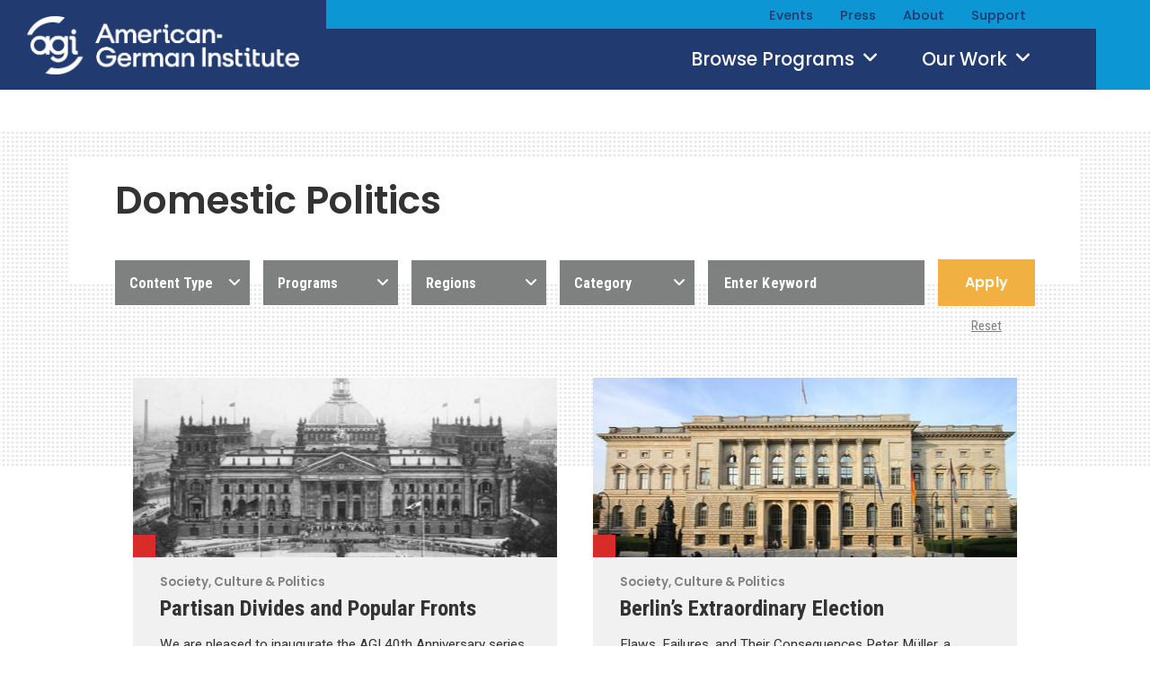

--- FILE ---
content_type: text/html; charset=UTF-8
request_url: https://americangerman.institute/by-tag/domestic-politics/page/6/
body_size: 37629
content:
<!DOCTYPE html>
<html lang="en-US" xmlns:fb="http://ogp.me/ns/fb#">
<head>
<meta http-equiv="X-UA-Compatible" content="IE=edge" /> 
<meta charset="utf-8">

<script>
var BASE = "https:\/\/americangerman.institute\/wp-content\/themes\/aicgs2023";
var BASEWP = "https:\/\/americangerman.institute";
var HOSTNAME = "americangerman.institute";
var DOMAINS = ['aicgs.org', 'www.aicgs.org', 'americangerman.institute', HOSTNAME];
</script>
<link rel="shortcut icon" href="https://americangerman.institute/wp-content/themes/aicgs2023/images/favicon.ico" type="image/x-icon"> 
<meta property="og:type" content="non_profit"/>
<meta itemprop="name" property="og:title" content="AGI"/>
<meta property="og:url" content="https://americangerman.institute/"/>
<meta name="twitter:title" content="AGI" />
	



<meta itemprop="description" name="description" property="og:description" content="Building a Smarter German-American Partnership"/>
<meta name="keywords" content="" />


<meta itemprop="image" property="og:image" content="https://americangerman.institute/wp-content/themes/aicgs2023/images/facebook.jpg"/>
<meta property="fb:admins" content=""/>
<meta property="og:site_name" content="AGI"/>
<meta property="og:locale" content="en_US"/>


<meta name="twitter:card" content="summary" />
<meta name="twitter:site" content="@" />
<meta name="twitter:domain" content="americangerman.institute" />
<meta name="twitter:description" content="Building a Smarter German-American Partnership" />
<meta name="twitter:image" content="https://americangerman.institute/wp-content/themes/aicgs2023/images/facebook.jpg" />
<!-- Google Analytics -->
<script>
(function(i,s,o,g,r,a,m){i['GoogleAnalyticsObject']=r;i[r]=i[r]||function(){
(i[r].q=i[r].q||[]).push(arguments)},i[r].l=1*new Date();a=s.createElement(o),
m=s.getElementsByTagName(o)[0];a.async=1;a.src=g;m.parentNode.insertBefore(a,m)
})(window,document,'script','//www.google-analytics.com/analytics.js','ga');

ga('create', "UA-3437089-1", 'auto');
ga('send', 'pageview');

</script>
<!-- End Google Analytics -->
<title>Domestic Politics &#8211; Page 6 &#8211; AGI</title>
<meta name='robots' content='max-image-preview:large' />
	<style>img:is([sizes="auto" i], [sizes^="auto," i]) { contain-intrinsic-size: 3000px 1500px }</style>
	<link rel='dns-prefetch' href='//fonts.googleapis.com' />
<script type="text/javascript">
/* <![CDATA[ */
window._wpemojiSettings = {"baseUrl":"https:\/\/s.w.org\/images\/core\/emoji\/16.0.1\/72x72\/","ext":".png","svgUrl":"https:\/\/s.w.org\/images\/core\/emoji\/16.0.1\/svg\/","svgExt":".svg","source":{"concatemoji":"\/\/americangerman.institute\/wp-includes\/js\/wp-emoji-release.min.js?ver=6.8.3"}};
/*! This file is auto-generated */
!function(s,n){var o,i,e;function c(e){try{var t={supportTests:e,timestamp:(new Date).valueOf()};sessionStorage.setItem(o,JSON.stringify(t))}catch(e){}}function p(e,t,n){e.clearRect(0,0,e.canvas.width,e.canvas.height),e.fillText(t,0,0);var t=new Uint32Array(e.getImageData(0,0,e.canvas.width,e.canvas.height).data),a=(e.clearRect(0,0,e.canvas.width,e.canvas.height),e.fillText(n,0,0),new Uint32Array(e.getImageData(0,0,e.canvas.width,e.canvas.height).data));return t.every(function(e,t){return e===a[t]})}function u(e,t){e.clearRect(0,0,e.canvas.width,e.canvas.height),e.fillText(t,0,0);for(var n=e.getImageData(16,16,1,1),a=0;a<n.data.length;a++)if(0!==n.data[a])return!1;return!0}function f(e,t,n,a){switch(t){case"flag":return n(e,"\ud83c\udff3\ufe0f\u200d\u26a7\ufe0f","\ud83c\udff3\ufe0f\u200b\u26a7\ufe0f")?!1:!n(e,"\ud83c\udde8\ud83c\uddf6","\ud83c\udde8\u200b\ud83c\uddf6")&&!n(e,"\ud83c\udff4\udb40\udc67\udb40\udc62\udb40\udc65\udb40\udc6e\udb40\udc67\udb40\udc7f","\ud83c\udff4\u200b\udb40\udc67\u200b\udb40\udc62\u200b\udb40\udc65\u200b\udb40\udc6e\u200b\udb40\udc67\u200b\udb40\udc7f");case"emoji":return!a(e,"\ud83e\udedf")}return!1}function g(e,t,n,a){var r="undefined"!=typeof WorkerGlobalScope&&self instanceof WorkerGlobalScope?new OffscreenCanvas(300,150):s.createElement("canvas"),o=r.getContext("2d",{willReadFrequently:!0}),i=(o.textBaseline="top",o.font="600 32px Arial",{});return e.forEach(function(e){i[e]=t(o,e,n,a)}),i}function t(e){var t=s.createElement("script");t.src=e,t.defer=!0,s.head.appendChild(t)}"undefined"!=typeof Promise&&(o="wpEmojiSettingsSupports",i=["flag","emoji"],n.supports={everything:!0,everythingExceptFlag:!0},e=new Promise(function(e){s.addEventListener("DOMContentLoaded",e,{once:!0})}),new Promise(function(t){var n=function(){try{var e=JSON.parse(sessionStorage.getItem(o));if("object"==typeof e&&"number"==typeof e.timestamp&&(new Date).valueOf()<e.timestamp+604800&&"object"==typeof e.supportTests)return e.supportTests}catch(e){}return null}();if(!n){if("undefined"!=typeof Worker&&"undefined"!=typeof OffscreenCanvas&&"undefined"!=typeof URL&&URL.createObjectURL&&"undefined"!=typeof Blob)try{var e="postMessage("+g.toString()+"("+[JSON.stringify(i),f.toString(),p.toString(),u.toString()].join(",")+"));",a=new Blob([e],{type:"text/javascript"}),r=new Worker(URL.createObjectURL(a),{name:"wpTestEmojiSupports"});return void(r.onmessage=function(e){c(n=e.data),r.terminate(),t(n)})}catch(e){}c(n=g(i,f,p,u))}t(n)}).then(function(e){for(var t in e)n.supports[t]=e[t],n.supports.everything=n.supports.everything&&n.supports[t],"flag"!==t&&(n.supports.everythingExceptFlag=n.supports.everythingExceptFlag&&n.supports[t]);n.supports.everythingExceptFlag=n.supports.everythingExceptFlag&&!n.supports.flag,n.DOMReady=!1,n.readyCallback=function(){n.DOMReady=!0}}).then(function(){return e}).then(function(){var e;n.supports.everything||(n.readyCallback(),(e=n.source||{}).concatemoji?t(e.concatemoji):e.wpemoji&&e.twemoji&&(t(e.twemoji),t(e.wpemoji)))}))}((window,document),window._wpemojiSettings);
/* ]]> */
</script>
<link rel='stylesheet' id='theme-fonts-css' href='//fonts.googleapis.com/css?family=Roboto%3A400%2C400i%2C500%2C500i%2C700%2C700i%7CRoboto+Condensed%3A400%2C400i%2C700%2C700i%7CPoppins%3A400%2C400i%2C500%2C500i%2C600%2C600i&#038;ver=1.4' type='text/css' media='all' />
<link rel='stylesheet' id='font-awesome-css' href='//cdnjs.cloudflare.com/ajax/libs/font-awesome/6.4.2/css/fontawesome.min.css' type='text/css' media='all' />
<link rel='stylesheet' id='font-awesome-solid-css' href='//cdnjs.cloudflare.com/ajax/libs/font-awesome/6.4.2/css/solid.min.css' type='text/css' media='all' />
<link rel='stylesheet' id='font-awesome-brands-css' href='//cdnjs.cloudflare.com/ajax/libs/font-awesome/6.4.2/css/brands.min.css' type='text/css' media='all' />
<link rel='stylesheet' id='theme-css' href='//americangerman.institute/wp-content/themes/aicgs2023/style.css?ver=1.4' type='text/css' media='all' />
<link rel='stylesheet' id='theme-print-css' href='//americangerman.institute/wp-content/themes/aicgs2023/css/print.css?ver=1.4' type='text/css' media='print' />
<!--[if lte IE 9]>
<link rel='stylesheet' id='theme-ie9-css' href='//americangerman.institute/wp-content/themes/aicgs2023/css/ie9.css?ver=1.4' type='text/css' media='all' />
<![endif]-->
<style id='wp-emoji-styles-inline-css' type='text/css'>

	img.wp-smiley, img.emoji {
		display: inline !important;
		border: none !important;
		box-shadow: none !important;
		height: 1em !important;
		width: 1em !important;
		margin: 0 0.07em !important;
		vertical-align: -0.1em !important;
		background: none !important;
		padding: 0 !important;
	}
</style>
<link rel='stylesheet' id='wp-block-library-css' href='//americangerman.institute/wp-includes/css/dist/block-library/style.min.css?ver=6.8.3' type='text/css' media='all' />
<style id='classic-theme-styles-inline-css' type='text/css'>
/*! This file is auto-generated */
.wp-block-button__link{color:#fff;background-color:#32373c;border-radius:9999px;box-shadow:none;text-decoration:none;padding:calc(.667em + 2px) calc(1.333em + 2px);font-size:1.125em}.wp-block-file__button{background:#32373c;color:#fff;text-decoration:none}
</style>
<style id='global-styles-inline-css' type='text/css'>
:root{--wp--preset--aspect-ratio--square: 1;--wp--preset--aspect-ratio--4-3: 4/3;--wp--preset--aspect-ratio--3-4: 3/4;--wp--preset--aspect-ratio--3-2: 3/2;--wp--preset--aspect-ratio--2-3: 2/3;--wp--preset--aspect-ratio--16-9: 16/9;--wp--preset--aspect-ratio--9-16: 9/16;--wp--preset--color--black: #000000;--wp--preset--color--cyan-bluish-gray: #abb8c3;--wp--preset--color--white: #ffffff;--wp--preset--color--pale-pink: #f78da7;--wp--preset--color--vivid-red: #cf2e2e;--wp--preset--color--luminous-vivid-orange: #ff6900;--wp--preset--color--luminous-vivid-amber: #fcb900;--wp--preset--color--light-green-cyan: #7bdcb5;--wp--preset--color--vivid-green-cyan: #00d084;--wp--preset--color--pale-cyan-blue: #8ed1fc;--wp--preset--color--vivid-cyan-blue: #0693e3;--wp--preset--color--vivid-purple: #9b51e0;--wp--preset--gradient--vivid-cyan-blue-to-vivid-purple: linear-gradient(135deg,rgba(6,147,227,1) 0%,rgb(155,81,224) 100%);--wp--preset--gradient--light-green-cyan-to-vivid-green-cyan: linear-gradient(135deg,rgb(122,220,180) 0%,rgb(0,208,130) 100%);--wp--preset--gradient--luminous-vivid-amber-to-luminous-vivid-orange: linear-gradient(135deg,rgba(252,185,0,1) 0%,rgba(255,105,0,1) 100%);--wp--preset--gradient--luminous-vivid-orange-to-vivid-red: linear-gradient(135deg,rgba(255,105,0,1) 0%,rgb(207,46,46) 100%);--wp--preset--gradient--very-light-gray-to-cyan-bluish-gray: linear-gradient(135deg,rgb(238,238,238) 0%,rgb(169,184,195) 100%);--wp--preset--gradient--cool-to-warm-spectrum: linear-gradient(135deg,rgb(74,234,220) 0%,rgb(151,120,209) 20%,rgb(207,42,186) 40%,rgb(238,44,130) 60%,rgb(251,105,98) 80%,rgb(254,248,76) 100%);--wp--preset--gradient--blush-light-purple: linear-gradient(135deg,rgb(255,206,236) 0%,rgb(152,150,240) 100%);--wp--preset--gradient--blush-bordeaux: linear-gradient(135deg,rgb(254,205,165) 0%,rgb(254,45,45) 50%,rgb(107,0,62) 100%);--wp--preset--gradient--luminous-dusk: linear-gradient(135deg,rgb(255,203,112) 0%,rgb(199,81,192) 50%,rgb(65,88,208) 100%);--wp--preset--gradient--pale-ocean: linear-gradient(135deg,rgb(255,245,203) 0%,rgb(182,227,212) 50%,rgb(51,167,181) 100%);--wp--preset--gradient--electric-grass: linear-gradient(135deg,rgb(202,248,128) 0%,rgb(113,206,126) 100%);--wp--preset--gradient--midnight: linear-gradient(135deg,rgb(2,3,129) 0%,rgb(40,116,252) 100%);--wp--preset--font-size--small: 13px;--wp--preset--font-size--medium: 20px;--wp--preset--font-size--large: 36px;--wp--preset--font-size--x-large: 42px;--wp--preset--spacing--20: 0.44rem;--wp--preset--spacing--30: 0.67rem;--wp--preset--spacing--40: 1rem;--wp--preset--spacing--50: 1.5rem;--wp--preset--spacing--60: 2.25rem;--wp--preset--spacing--70: 3.38rem;--wp--preset--spacing--80: 5.06rem;--wp--preset--shadow--natural: 6px 6px 9px rgba(0, 0, 0, 0.2);--wp--preset--shadow--deep: 12px 12px 50px rgba(0, 0, 0, 0.4);--wp--preset--shadow--sharp: 6px 6px 0px rgba(0, 0, 0, 0.2);--wp--preset--shadow--outlined: 6px 6px 0px -3px rgba(255, 255, 255, 1), 6px 6px rgba(0, 0, 0, 1);--wp--preset--shadow--crisp: 6px 6px 0px rgba(0, 0, 0, 1);}:where(.is-layout-flex){gap: 0.5em;}:where(.is-layout-grid){gap: 0.5em;}body .is-layout-flex{display: flex;}.is-layout-flex{flex-wrap: wrap;align-items: center;}.is-layout-flex > :is(*, div){margin: 0;}body .is-layout-grid{display: grid;}.is-layout-grid > :is(*, div){margin: 0;}:where(.wp-block-columns.is-layout-flex){gap: 2em;}:where(.wp-block-columns.is-layout-grid){gap: 2em;}:where(.wp-block-post-template.is-layout-flex){gap: 1.25em;}:where(.wp-block-post-template.is-layout-grid){gap: 1.25em;}.has-black-color{color: var(--wp--preset--color--black) !important;}.has-cyan-bluish-gray-color{color: var(--wp--preset--color--cyan-bluish-gray) !important;}.has-white-color{color: var(--wp--preset--color--white) !important;}.has-pale-pink-color{color: var(--wp--preset--color--pale-pink) !important;}.has-vivid-red-color{color: var(--wp--preset--color--vivid-red) !important;}.has-luminous-vivid-orange-color{color: var(--wp--preset--color--luminous-vivid-orange) !important;}.has-luminous-vivid-amber-color{color: var(--wp--preset--color--luminous-vivid-amber) !important;}.has-light-green-cyan-color{color: var(--wp--preset--color--light-green-cyan) !important;}.has-vivid-green-cyan-color{color: var(--wp--preset--color--vivid-green-cyan) !important;}.has-pale-cyan-blue-color{color: var(--wp--preset--color--pale-cyan-blue) !important;}.has-vivid-cyan-blue-color{color: var(--wp--preset--color--vivid-cyan-blue) !important;}.has-vivid-purple-color{color: var(--wp--preset--color--vivid-purple) !important;}.has-black-background-color{background-color: var(--wp--preset--color--black) !important;}.has-cyan-bluish-gray-background-color{background-color: var(--wp--preset--color--cyan-bluish-gray) !important;}.has-white-background-color{background-color: var(--wp--preset--color--white) !important;}.has-pale-pink-background-color{background-color: var(--wp--preset--color--pale-pink) !important;}.has-vivid-red-background-color{background-color: var(--wp--preset--color--vivid-red) !important;}.has-luminous-vivid-orange-background-color{background-color: var(--wp--preset--color--luminous-vivid-orange) !important;}.has-luminous-vivid-amber-background-color{background-color: var(--wp--preset--color--luminous-vivid-amber) !important;}.has-light-green-cyan-background-color{background-color: var(--wp--preset--color--light-green-cyan) !important;}.has-vivid-green-cyan-background-color{background-color: var(--wp--preset--color--vivid-green-cyan) !important;}.has-pale-cyan-blue-background-color{background-color: var(--wp--preset--color--pale-cyan-blue) !important;}.has-vivid-cyan-blue-background-color{background-color: var(--wp--preset--color--vivid-cyan-blue) !important;}.has-vivid-purple-background-color{background-color: var(--wp--preset--color--vivid-purple) !important;}.has-black-border-color{border-color: var(--wp--preset--color--black) !important;}.has-cyan-bluish-gray-border-color{border-color: var(--wp--preset--color--cyan-bluish-gray) !important;}.has-white-border-color{border-color: var(--wp--preset--color--white) !important;}.has-pale-pink-border-color{border-color: var(--wp--preset--color--pale-pink) !important;}.has-vivid-red-border-color{border-color: var(--wp--preset--color--vivid-red) !important;}.has-luminous-vivid-orange-border-color{border-color: var(--wp--preset--color--luminous-vivid-orange) !important;}.has-luminous-vivid-amber-border-color{border-color: var(--wp--preset--color--luminous-vivid-amber) !important;}.has-light-green-cyan-border-color{border-color: var(--wp--preset--color--light-green-cyan) !important;}.has-vivid-green-cyan-border-color{border-color: var(--wp--preset--color--vivid-green-cyan) !important;}.has-pale-cyan-blue-border-color{border-color: var(--wp--preset--color--pale-cyan-blue) !important;}.has-vivid-cyan-blue-border-color{border-color: var(--wp--preset--color--vivid-cyan-blue) !important;}.has-vivid-purple-border-color{border-color: var(--wp--preset--color--vivid-purple) !important;}.has-vivid-cyan-blue-to-vivid-purple-gradient-background{background: var(--wp--preset--gradient--vivid-cyan-blue-to-vivid-purple) !important;}.has-light-green-cyan-to-vivid-green-cyan-gradient-background{background: var(--wp--preset--gradient--light-green-cyan-to-vivid-green-cyan) !important;}.has-luminous-vivid-amber-to-luminous-vivid-orange-gradient-background{background: var(--wp--preset--gradient--luminous-vivid-amber-to-luminous-vivid-orange) !important;}.has-luminous-vivid-orange-to-vivid-red-gradient-background{background: var(--wp--preset--gradient--luminous-vivid-orange-to-vivid-red) !important;}.has-very-light-gray-to-cyan-bluish-gray-gradient-background{background: var(--wp--preset--gradient--very-light-gray-to-cyan-bluish-gray) !important;}.has-cool-to-warm-spectrum-gradient-background{background: var(--wp--preset--gradient--cool-to-warm-spectrum) !important;}.has-blush-light-purple-gradient-background{background: var(--wp--preset--gradient--blush-light-purple) !important;}.has-blush-bordeaux-gradient-background{background: var(--wp--preset--gradient--blush-bordeaux) !important;}.has-luminous-dusk-gradient-background{background: var(--wp--preset--gradient--luminous-dusk) !important;}.has-pale-ocean-gradient-background{background: var(--wp--preset--gradient--pale-ocean) !important;}.has-electric-grass-gradient-background{background: var(--wp--preset--gradient--electric-grass) !important;}.has-midnight-gradient-background{background: var(--wp--preset--gradient--midnight) !important;}.has-small-font-size{font-size: var(--wp--preset--font-size--small) !important;}.has-medium-font-size{font-size: var(--wp--preset--font-size--medium) !important;}.has-large-font-size{font-size: var(--wp--preset--font-size--large) !important;}.has-x-large-font-size{font-size: var(--wp--preset--font-size--x-large) !important;}
:where(.wp-block-post-template.is-layout-flex){gap: 1.25em;}:where(.wp-block-post-template.is-layout-grid){gap: 1.25em;}
:where(.wp-block-columns.is-layout-flex){gap: 2em;}:where(.wp-block-columns.is-layout-grid){gap: 2em;}
:root :where(.wp-block-pullquote){font-size: 1.5em;line-height: 1.6;}
</style>
<link rel='stylesheet' id='gdpr-css' href='//americangerman.institute/wp-content/plugins/gdpr/dist/css/public.css?ver=2.1.2' type='text/css' media='all' />
<script type="text/javascript" src="//ajax.googleapis.com/ajax/libs/jquery/1.12.4/jquery.min.js" id="jquery-js"></script>
<script type="text/javascript" src="//cdn.jsdelivr.net/jquery.slick/1.6.0/slick.min.js" id="theme-slick-js"></script>
<script type="text/javascript" id="theme-js-extra">
/* <![CDATA[ */
var THEME = {"nonce":"7b360fe4f0","ajaxurl":"https:\/\/americangerman.institute\/wp-admin\/admin-ajax.php"};
/* ]]> */
</script>
<script type="text/javascript" src="//americangerman.institute/wp-content/themes/aicgs2023/js/page.js?ver=1.4" id="theme-js"></script>
<script type="text/javascript" id="gdpr-js-extra">
/* <![CDATA[ */
var GDPR = {"ajaxurl":"https:\/\/americangerman.institute\/wp-admin\/admin-ajax.php","logouturl":"","i18n":{"aborting":"Aborting","logging_out":"You are being logged out.","continue":"Continue","cancel":"Cancel","ok":"OK","close_account":"Close your account?","close_account_warning":"Your account will be closed and all data will be permanently deleted and cannot be recovered. Are you sure?","are_you_sure":"Are you sure?","policy_disagree":"By disagreeing you will no longer have access to our site and will be logged out."},"is_user_logged_in":"","refresh":"1"};
/* ]]> */
</script>
<script type="text/javascript" src="//americangerman.institute/wp-content/plugins/gdpr/dist/js/public.js?ver=2.1.2" id="gdpr-js"></script>
<link rel="https://api.w.org/" href="https://americangerman.institute/wp-json/" /><link rel="alternate" title="JSON" type="application/json" href="https://americangerman.institute/wp-json/wp/v2/tags/2853" /><link rel="EditURI" type="application/rsd+xml" title="RSD" href="https://americangerman.institute/xmlrpc.php?rsd" />
<script type="text/javascript"><!--
function powerpress_pinw(pinw_url){window.open(pinw_url, 'PowerPressPlayer','toolbar=0,status=0,resizable=1,width=460,height=320');	return false;}
//-->
</script>
<link rel="icon" href="https://americangerman.institute/wp-content/uploads/2023/04/cropped-favicon-32x32.png" sizes="32x32" />
<link rel="icon" href="https://americangerman.institute/wp-content/uploads/2023/04/cropped-favicon-192x192.png" sizes="192x192" />
<link rel="apple-touch-icon" href="https://americangerman.institute/wp-content/uploads/2023/04/cropped-favicon-180x180.png" />
<meta name="msapplication-TileImage" content="https://americangerman.institute/wp-content/uploads/2023/04/cropped-favicon-270x270.png" />

<meta name="viewport" content="width=device-width" />


<!-- Global site tag (gtag.js) - Google Ads: 586319825 --> <script async src="https://www.googletagmanager.com/gtag/js?id=AW-586319825"></script> <script> window.dataLayer = window.dataLayer || []; function gtag(){dataLayer.push(arguments);} gtag('js', new Date()); gtag('config', 'AW-586319825'); </script>

<!-- Google tag (gtag.js) -->
<script async src="https://www.googletagmanager.com/gtag/js?id=G-MV9Q4GXS7Q"></script>
<script>
  window.dataLayer = window.dataLayer || [];
  function gtag(){dataLayer.push(arguments);}
  gtag('js', new Date());

  gtag('config', 'G-MV9Q4GXS7Q');
</script></head>


<body class="archive paged tag tag-domestic-politics tag-2853 paged-6 tag-paged-6 wp-theme-aicgs2023 no-js">

<div id="wrap">
<div id="logo-print"><a href="https://americangerman.institute"><img src="https://americangerman.institute/wp-content/themes/aicgs2023/images/logo-print.png" alt="AGI" /></a></div>
<div id="header">
<div id="nav">
<ul id="menu" class="menu"><li id="menu-item-22015" class="menu-item menu-item-type-post_type menu-item-object-page menu-item-has-children events events menu-item-22015"><a href="https://americangerman.institute/events/">Events</a><ul class="sub-menu"><li id="menu-item-28270" class="menu-item menu-item-type-custom menu-item-object-custom agi-gala agi-gala menu-item-28270"><a href="https://americangerman.institute/events/2025/10/global-leadership-award-dinner-2025/">AGI Gala</a></li></ul></li><li id="menu-item-22017" class="menu-item menu-item-type-taxonomy menu-item-object-category press press menu-item-22017"><a href="https://americangerman.institute/by-category/agi-news/">Press</a></li><li id="menu-item-22018" class="menu-item menu-item-type-post_type menu-item-object-page menu-item-has-children about about menu-item-22018"><a href="https://americangerman.institute/about-agi/">About</a><ul class="sub-menu"><li id="menu-item-22019" class="menu-item menu-item-type-post_type menu-item-object-page why-important why-important menu-item-22019"><a href="https://americangerman.institute/about-agi/why-important/">Why Important</a></li><li id="menu-item-22020" class="menu-item menu-item-type-post_type menu-item-object-page team team menu-item-22020"><a href="https://americangerman.institute/about-agi/team/">Team</a></li><li id="menu-item-22021" class="menu-item menu-item-type-post_type menu-item-object-page experts experts menu-item-22021"><a href="https://americangerman.institute/about-agi/experts/">Experts</a></li><li id="menu-item-22022" class="menu-item menu-item-type-post_type menu-item-object-page board-of-trustees board-of-trustees menu-item-22022"><a href="https://americangerman.institute/about-agi/board/">Board of Trustees</a></li><li id="menu-item-22023" class="menu-item menu-item-type-post_type menu-item-object-page work-with-us work-with-us menu-item-22023"><a href="https://americangerman.institute/about-agi/work-with-us/">Work With Us</a></li></ul></li><li id="menu-item-22024" class="menu-item menu-item-type-post_type menu-item-object-page menu-item-has-children support support menu-item-22024"><a href="https://americangerman.institute/support/">Support</a><ul class="sub-menu"><li id="menu-item-22026" class="menu-item menu-item-type-post_type menu-item-object-page sponsor-list sponsor-list menu-item-22026"><a href="https://americangerman.institute/support/sponsor-list/">Sponsor List</a></li><li id="menu-item-22027" class="menu-item menu-item-type-custom menu-item-object-custom donate donate menu-item-22027"><a href="https://aicgs.app.neoncrm.com/forms/donate">Donate</a></li></ul></li>
</ul>
<div id="subnav">
</div>
    
</div>
<div class="wrap">
    <div class="logo"><a href="https://americangerman.institute"><img src="https://americangerman.institute/wp-content/themes/aicgs2023/images/logo-agi-jhu.png" alt="AGI" /></a></div>
    <div class="logo-mobile"><a href="https://americangerman.institute"><img src="https://americangerman.institute/wp-content/themes/aicgs2023/images/logo.png" alt="AGI" /></a></div>
    
    <div class="dropdown">
        <a class="toggle issues" href="#menu-issues" data-toggle-class="menu-issues-on">Browse Programs <span class="icon fa-solid fa-angle-down "></span></a>
        <a class="toggle our-work" href="#menu-our-work" data-toggle-class="menu-our-work-on">Our Work  <span class="icon fa-solid fa-angle-down "></span></a>
    
    </div>
    <div class="dropdown mobile">
        <a class="toggle issues" href="#menu-issues" data-toggle-class="menu-issues-on">Programs <span class="icon fa-solid fa-angle-down "></span></a>
        <a class="toggle more" href="#menu-more" data-toggle-class="menu-more-on">More <span class="icon fa-solid fa-angle-down "></span></a>
    </div>
    <form method="get" id="search" action="https://americangerman.institute/">
        <div class="inputs">
            <input type="text" class="field noclear" name="s" id="s" placeholder="Search" />
            <button type="submit"><span class="icon theme-custom theme-search "></span></button>
        </div>
    </form>


</div>
    
<div class="toggle search-icon" data-toggle-class="search-on"><span class="icon theme-custom theme-search "></span></div>    
<div id="dropdown-menu"><div class="wrap">
    <div class="menu" id="menu-issues">
        <div class="content">
            <ul class="issues">
            <li class="term term-foreign-security"><a href="https://americangerman.institute/by-program/foreign-security/">Foreign &amp; Security Policy</a></li><li class="term term-geoeconomics"><a href="https://americangerman.institute/by-program/geoeconomics/">Geoeconomics</a></li><li class="term term-society-culture-politics"><a href="https://americangerman.institute/by-program/society-culture-politics/">Society, Culture &amp; Politics</a></li>            </ul>
            <ul class="posts">
            <li class="header post-28717 post type-post status-publish format-standard has-post-thumbnail hentry category-analysis tag-politics-elections program-society-culture-politics contributor-luca-vozzi issue-domestic-policy issue-society" id="hp28717">
                    <a href="https://americangerman.institute/2026/01/two-shades-of-liberalism/" class="image"></a><a href="https://americangerman.institute/2026/01/two-shades-of-liberalism/" class="title">Two Shades of Liberalism</a>
                </li><li class="header post-28716 post type-post status-publish format-standard has-post-thumbnail hentry category-analysis tag-defense-policy tag-german-foreign-policy program-foreign-security contributor-marlon-demandt issue-security-defense region-germany" id="hp28716">
                    <a href="https://americangerman.institute/2026/01/deterrence-under-uncertainty/" class="image"></a><a href="https://americangerman.institute/2026/01/deterrence-under-uncertainty/" class="title">Deterrence Under Uncertainty</a>
                </li>            </ul>    
        </div>
        
    </div>
    <div class="menu" id="menu-our-work">
        <div class="content">
        <ul id="menu-our-work-items" class="menu-items"><li id="menu-item-22039" class="menu-item menu-item-type-post_type menu-item-object-page publications publications menu-item-22039"><a href="https://americangerman.institute/publications/">Publications</a></li><li id="menu-item-22040" class="menu-item menu-item-type-post_type_archive menu-item-object-project projects projects menu-item-22040"><a href="https://americangerman.institute/projects/">Projects</a></li><li id="menu-item-26915" class="menu-item menu-item-type-custom menu-item-object-custom podcast podcast menu-item-26915"><a href="/podcast/">Podcast</a></li><li id="menu-item-22042" class="menu-item menu-item-type-post_type menu-item-object-page blog blog menu-item-22042"><a href="https://americangerman.institute/the-wider-atlantic/">Blog</a></li><li id="menu-item-26916" class="menu-item menu-item-type-custom menu-item-object-custom video video menu-item-26916"><a href="/videos/">Video</a></li>
</ul>        <ul class="posts">
        <li class="header post-27772 project type-project status-publish has-post-thumbnail hentry contributor-eric-langenbacher project-taxonomy-project-27772" id="hp27772">
                <a href="https://americangerman.institute/project/understanding-the-alternative-for-germany-afd/" class="image"></a><a href="https://americangerman.institute/project/understanding-the-alternative-for-germany-afd/" class="title">Understanding the Alternative for Germany (AfD)</a>
            </li><li class="header post-28324 project type-project status-publish has-post-thumbnail hentry contributor-ben-conard contributor-casey-pick contributor-cecelia-parks contributor-danijel-cubelic contributor-eric-langenbacher contributor-erik-joedicke contributor-jack-fornasiero contributor-jackson-block contributor-joshua-acevedo contributor-julian-urban contributor-juliane-kronen contributor-marie-dietrich contributor-mona-maijs contributor-preston-ross contributor-samantha-rosenthal contributor-sebastian-thiele contributor-susanne-dieper project-taxonomy-project-28324" id="hp28324">
                <a href="https://americangerman.institute/project/building-lgbtq-communities-in-germany-and-the-united-states-2025-2026/" class="image"></a><a href="https://americangerman.institute/project/building-lgbtq-communities-in-germany-and-the-united-states-2025-2026/" class="title">Building LGBTQ+ Communities in Germany and the United States (2025-2026)</a>
            </li>            <li class="view-all"><a href="/projects/">View All &raquo;</a></li>
        </ul>    
        </div>
        
    </div>
    <div class="menu" id="menu-more">
        <div class="nav">
            <ul id="mobile-more-items" class="menu-items"><li id="menu-item-22029" class="menu-item menu-item-type-post_type menu-item-object-page events events menu-item-22029"><a href="https://americangerman.institute/events/">Events</a></li><li id="menu-item-22036" class="menu-item menu-item-type-taxonomy menu-item-object-category press press menu-item-22036"><a href="https://americangerman.institute/by-category/agi-news/">Press</a></li><li id="menu-item-22030" class="menu-item menu-item-type-post_type menu-item-object-page publications publications menu-item-22030"><a href="https://americangerman.institute/publications/">Publications</a></li><li id="menu-item-22031" class="menu-item menu-item-type-post_type_archive menu-item-object-project projects projects menu-item-22031"><a href="https://americangerman.institute/projects/">Projects</a></li><li id="menu-item-28248" class="menu-item menu-item-type-custom menu-item-object-custom podcast podcast menu-item-28248"><a href="https://americangerman.institute/podcast/">Podcast</a></li><li id="menu-item-22033" class="menu-item menu-item-type-post_type menu-item-object-page blog blog menu-item-22033"><a href="https://americangerman.institute/the-wider-atlantic/">Blog</a></li><li id="menu-item-22034" class="menu-item menu-item-type-post_type menu-item-object-page about about menu-item-22034"><a href="https://americangerman.institute/about-agi/">About</a></li><li id="menu-item-22035" class="menu-item menu-item-type-post_type menu-item-object-page support support menu-item-22035"><a href="https://americangerman.institute/support/">Support</a></li>
</ul>
            <form method="get" id="search-mobile" action="https://americangerman.institute/">
                <div class="inputs">
                    <input type="text" class="field noclear" name="s" id="s" placeholder="Search" />
                    <button type="submit"><span class="icon theme-custom theme-search "></span></button>
                </div>
            </form>

        </div>
    </div>
    
</div></div>
</div>




<div id="posts-filter"><div class="wrap">
    <h1 id="page-title">Domestic Politics</h1>
        
<form id="browse" data-target-container="#query-posts">
<div class="filters">
<div class="filter">
    <select name="filter[post_type]">
        <option value="" data-text="Show All" class="none">Content Type</option>
                    <option value="video">Video</option>
                    <option value="podcast">Audio</option>
                    <option value="post">Article</option>
         
    </select>
</div>
<div class="filter">
    <select name="filter[program]">
        <option value="" data-text="Show All" class="none">Programs</option>
    <option  value="foreign-security" >Foreign &amp; Security Policy</option><option  value="geoeconomics" >Geoeconomics</option><option  value="society-culture-politics" >Society, Culture &amp; Politics</option>    </select>
</div><div class="filter">
    <select name="filter[region]">
        <option value="" data-text="Show All" class="none">Regions</option>
    <option  value="asia" >Asia</option><option  value="europe-eurasia" >Europe &amp; Eurasia</option><option  value="germany" >Germany</option><option  value="united-states" >United States</option>    </select>
</div><div class="filter">
    <select name="filter[category_name]">
        <option value="" data-text="Show All" class="none">Category</option>
    <option data-is_pub="true" value="policy-reports" >Policy Reports</option><option data-is_pub="true" value="transatlantic-perspectives" >Transatlantic Perspectives</option><option  value="agi-news" >AGI News</option><option  value="analysis" >Analysis</option><option  value="podcast" >Podcast</option>    </select>
</div>            
</div>
<div class="query">
    <input type="text" name="s" value="" placeholder="Enter Keyword" />
</div>
<div class="actions">
    <button type="submit" class="lightblue">Apply</button>
    <a href="./" class="reset">Reset</a>
</div>
</form></div></div>

<div id="main"><div class="wrap">


<div id="query-posts" class="archive"><div class="excerpt clickable post-26698 post type-post status-publish format-standard has-post-thumbnail hentry category-analysis tag-domestic-politics tag-historical-memory tag-politics-elections tag-populism program-society-culture-politics contributor-benjamin-hett issue-domestic-policy issue-memory-politics issue-society region-germany region-united-states" id="p26698" data-href="https://americangerman.institute/2023/01/partisan-divides-and-popular-fronts/">
<a href="https://americangerman.institute/2023/01/partisan-divides-and-popular-fronts/" class="thumbnail"><img width="315" height="200" src="https://americangerman.institute/wp-content/uploads/2023/01/Bundesarchiv_Bild_102-03034_Berlin_Verfassungsfeier_vor_dem_Reichstag-315x200.jpg" class="attachment-post-thumb size-post-thumb wp-post-image" alt="" decoding="async" fetchpriority="high" /></a>
<div class="terms-colors"><a href="https://americangerman.institute/by-program/society-culture-politics/" class="term term-society-culture-politics" title="Society, Culture &amp; Politics" rel="tag">Society, Culture &amp; Politics</a></div><div class="terms"><a href="https://americangerman.institute/by-program/society-culture-politics/" class="term term-society-culture-politics" title="Society, Culture &amp; Politics" rel="tag">Society, Culture &amp; Politics</a></div><h3 class="title"><a href="https://americangerman.institute/2023/01/partisan-divides-and-popular-fronts/">Partisan Divides and Popular Fronts</a></h3>
<div class="content"><p>We are pleased to inaugurate the AGI 40th Anniversary series with the following article, which coincides with the 90th anniversary of the Nazi seizure of power (Machtergreifung) when Hitler was appointed chancellor &hellip;</p>
</div>

<div class="contributors"><a href="https://americangerman.institute/by-author/benjamin-hett/" class="term term-benjamin-hett" title="Benjamin Carter Hett" rel="tag">Benjamin Carter Hett</a></div></div><div class="excerpt clickable post-26687 post type-post status-publish format-standard has-post-thumbnail hentry category-analysis tag-domestic-politics tag-politics-elections program-society-culture-politics contributor-daniel-hellmann issue-domestic-policy issue-society region-germany project-taxonomy-project-24179" id="p26687" data-href="https://americangerman.institute/2023/01/berlins-extraordinary-election/">
<a href="https://americangerman.institute/2023/01/berlins-extraordinary-election/" class="thumbnail"><img width="315" height="200" src="https://americangerman.institute/wp-content/uploads/2023/01/Abgeordnetenhaus-315x200.jpg" class="attachment-post-thumb size-post-thumb wp-post-image" alt="" decoding="async" /></a>
<div class="terms-colors"><a href="https://americangerman.institute/by-program/society-culture-politics/" class="term term-society-culture-politics" title="Society, Culture &amp; Politics" rel="tag">Society, Culture &amp; Politics</a></div><div class="terms"><a href="https://americangerman.institute/by-program/society-culture-politics/" class="term term-society-culture-politics" title="Society, Culture &amp; Politics" rel="tag">Society, Culture &amp; Politics</a></div><h3 class="title"><a href="https://americangerman.institute/2023/01/berlins-extraordinary-election/">Berlin’s Extraordinary Election</a></h3>
<div class="content"><p>Flaws, Failures, and Their Consequences Peter Müller, a constitutional judge, described the elections that took place on September 26, 2021, in the city-state of Berlin as follows: “One could have &hellip;</p>
</div>

<div class="contributors"><a href="https://americangerman.institute/by-author/daniel-hellmann/" class="term term-daniel-hellmann" title="Daniel Hellmann" rel="tag">Daniel Hellmann</a></div></div><div class="excerpt clickable post-26657 post type-post status-publish format-standard has-post-thumbnail hentry category-analysis tag-domestic-politics tag-energy-policy tag-politics-elections program-society-culture-politics contributor-mason-kane issue-domestic-policy issue-economics region-germany" id="p26657" data-href="https://americangerman.institute/2023/01/atomkraft-jein/">
<a href="https://americangerman.institute/2023/01/atomkraft-jein/" class="thumbnail"><img width="315" height="200" src="https://americangerman.institute/wp-content/uploads/2023/01/5153367755_679f3f5423_k-315x200.jpg" class="attachment-post-thumb size-post-thumb wp-post-image" alt="" decoding="async" /></a>
<div class="terms-colors"><a href="https://americangerman.institute/by-program/society-culture-politics/" class="term term-society-culture-politics" title="Society, Culture &amp; Politics" rel="tag">Society, Culture &amp; Politics</a></div><div class="terms"><a href="https://americangerman.institute/by-program/society-culture-politics/" class="term term-society-culture-politics" title="Society, Culture &amp; Politics" rel="tag">Society, Culture &amp; Politics</a></div><h3 class="title"><a href="https://americangerman.institute/2023/01/atomkraft-jein/">Atomkraft: Jein</a></h3>
<div class="content"><p>The Greens’ Identity Crisis in the Age of Nuclear Energy Expansion The Green Party (Die Grünen) in Germany evolved from a wave of social movements that began with student protests &hellip;</p>
</div>

<div class="contributors"><a href="https://americangerman.institute/by-author/mason-kane/" class="term term-mason-kane" title="Mason Kane" rel="tag">Mason Kane</a></div></div><div class="excerpt clickable post-26592 post type-post status-publish format-standard has-post-thumbnail hentry category-analysis tag-domestic-politics tag-german-foreign-policy program-foreign-security contributor-jackson-janes issue-foreign-policy region-germany" id="p26592" data-href="https://americangerman.institute/2022/12/an-anniversary-for-the-ampel-coalition/">
<a href="https://americangerman.institute/2022/12/an-anniversary-for-the-ampel-coalition/" class="thumbnail"><img width="315" height="200" src="https://americangerman.institute/wp-content/uploads/2022/05/2021-12-07_Unterzeichnung_des_Koalitionsvertrages_der_20._Wahlperiode_des_Bundestages_by_Sandro_Halank–110-315x200.jpg" class="attachment-post-thumb size-post-thumb wp-post-image" alt="" decoding="async" loading="lazy" /></a>
<div class="terms-colors"><a href="https://americangerman.institute/by-program/foreign-security/" class="term term-foreign-security" title="Foreign &amp; Security Policy" rel="tag">Foreign &amp; Security Policy</a></div><div class="terms"><a href="https://americangerman.institute/by-program/foreign-security/" class="term term-foreign-security" title="Foreign &amp; Security Policy" rel="tag">Foreign &amp; Security Policy</a></div><h3 class="title"><a href="https://americangerman.institute/2022/12/an-anniversary-for-the-ampel-coalition/">An Anniversary for the Ampel Coalition</a></h3>
<div class="content"><p>The End of the Beginning Tradition holds that the first anniversary in marriage is symbolized by paper on which the future will be written. The governing coalition in Berlin is &hellip;</p>
</div>

<div class="contributors"><a href="https://americangerman.institute/by-author/jackson-janes/" class="term term-jackson-janes" title="Jackson Janes" rel="tag">Jackson Janes</a></div></div><div class="excerpt clickable post-26559 post type-post status-publish format-standard has-post-thumbnail hentry category-analysis tag-civil-society tag-domestic-politics program-society-culture-politics contributor-alexandra-hoenscheid contributor-friedrich-opitz issue-domestic-policy issue-society region-united-states project-taxonomy-project-26118" id="p26559" data-href="https://americangerman.institute/2022/12/the-capacity-to-step-into-someone-elses-shoes/">
<a href="https://americangerman.institute/2022/12/the-capacity-to-step-into-someone-elses-shoes/" class="thumbnail"><img width="315" height="200" src="https://americangerman.institute/wp-content/uploads/2022/12/Glendale-Mural-315x200.jpg" class="attachment-post-thumb size-post-thumb wp-post-image" alt="" decoding="async" loading="lazy" /></a>
<div class="terms-colors"><a href="https://americangerman.institute/by-program/society-culture-politics/" class="term term-society-culture-politics" title="Society, Culture &amp; Politics" rel="tag">Society, Culture &amp; Politics</a></div><div class="terms"><a href="https://americangerman.institute/by-program/society-culture-politics/" class="term term-society-culture-politics" title="Society, Culture &amp; Politics" rel="tag">Society, Culture &amp; Politics</a></div><h3 class="title"><a href="https://americangerman.institute/2022/12/the-capacity-to-step-into-someone-elses-shoes/">“The Capacity to Step into Someone Else’s Shoes”</a></h3>
<div class="content"><p>How Local Initiatives Drive Cohesion and Global Progress “Social cohesion depends on the capacity to step into someone else’s shoes.” What emerged as a collective working definition for our research &hellip;</p>
</div>

<div class="contributors"><a href="https://americangerman.institute/by-author/alexandra-hoenscheid/" class="term term-alexandra-hoenscheid" title="Alexandra Hoenscheid" rel="tag">Alexandra Hoenscheid</a>, <a href="https://americangerman.institute/by-author/friedrich-opitz/" class="term term-friedrich-opitz" title="Friedrich Opitz" rel="tag">Friedrich Opitz</a></div></div><div class="hentry promo copy-dom mobile-only" data-target=".posts-interrupt .hentry.promo"></div>
<div class="posts-interrupt">


    <div class="contributors">
<h3 class="section-title lined">Recent Authors</h3>
<div class="contributors-row">
<div class="hentry author">
    <a href="https://americangerman.institute/by-author/jackson-janes/" class="thumbnail term-avatar-load" data-source="287"></a>
    <h3 class="name"><a href="https://americangerman.institute/by-author/jackson-janes/">Jackson Janes</a></h3>
            <a href="https://americangerman.institute/2022/12/an-anniversary-for-the-ampel-coalition/" class="recent-post">An Anniversary for the Ampel Coalition</a>
    </div><div class="hentry author">
    <a href="https://americangerman.institute/by-author/alexandra-hoenscheid/" class="thumbnail term-avatar-load" data-source="3167"></a>
    <h3 class="name"><a href="https://americangerman.institute/by-author/alexandra-hoenscheid/">Alexandra Hoenscheid</a></h3>
            <a href="https://americangerman.institute/2023/06/glendale-memmingen/" class="recent-post">Glendale &#038; Memmingen</a>
    </div><div class="hentry author">
    <a href="https://americangerman.institute/by-author/friedrich-opitz/" class="thumbnail term-avatar-load" data-source="3169"></a>
    <h3 class="name"><a href="https://americangerman.institute/by-author/friedrich-opitz/">Friedrich Opitz</a></h3>
            <a href="https://americangerman.institute/2023/06/glendale-memmingen/" class="recent-post">Glendale &#038; Memmingen</a>
    </div></div>
</div><div class="hentry promo square clickable mobile-hide" data-href="/support/">
    <div class="content">
        <h2 class="section-title">AGI provides knowledge, insights, and networks as tools to solve the challenges ahead.</h2>
        <a href="/support/" class="cta button">Support Our Work</a>
    </div>

</div>
</div>
<div class="excerpt clickable post-26463 post type-post status-publish format-standard has-post-thumbnail hentry category-analysis tag-domestic-politics tag-legislation-courts program-society-culture-politics contributor-achim-doerfer issue-domestic-policy region-germany" id="p26463" data-href="https://americangerman.institute/2022/10/olaf-scholz-and-the-cum-ex-scandal/">
<a href="https://americangerman.institute/2022/10/olaf-scholz-and-the-cum-ex-scandal/" class="thumbnail"><img width="315" height="200" src="https://americangerman.institute/wp-content/uploads/2022/10/Ferdinandstrase_75_Raboisen_72_80_Hamburg-Altstadt.Fassadendetail.3.29142.ajb_-315x200.jpg" class="attachment-post-thumb size-post-thumb wp-post-image" alt="" decoding="async" loading="lazy" /></a>
<div class="terms-colors"><a href="https://americangerman.institute/by-program/society-culture-politics/" class="term term-society-culture-politics" title="Society, Culture &amp; Politics" rel="tag">Society, Culture &amp; Politics</a></div><div class="terms"><a href="https://americangerman.institute/by-program/society-culture-politics/" class="term term-society-culture-politics" title="Society, Culture &amp; Politics" rel="tag">Society, Culture &amp; Politics</a></div><h3 class="title"><a href="https://americangerman.institute/2022/10/olaf-scholz-and-the-cum-ex-scandal/">Olaf Scholz and the Cum-Ex Scandal</a></h3>
<div class="content"><p>Why the German chancellor is stuck in a nasty multibillion dollar tax evasion scandal It can be blurry sometimes, the line between tax evasion—a criminal offense—and tax avoidance—morally questionable or &hellip;</p>
</div>

<div class="contributors"><a href="https://americangerman.institute/by-author/achim-doerfer/" class="term term-achim-doerfer" title="Achim Doerfer" rel="tag">Achim Doerfer</a></div></div><div class="excerpt clickable post-26424 post type-post status-publish format-standard hentry category-agi-news tag-civil-society tag-domestic-politics program-society-culture-politics contributor-till-juergens issue-society" id="p26424" data-href="https://americangerman.institute/2022/10/till-jurgens-visiting-fellow/">
<a href="https://americangerman.institute/2022/10/till-jurgens-visiting-fellow/" class="thumbnail"></a>
<div class="terms-colors"><a href="https://americangerman.institute/by-program/society-culture-politics/" class="term term-society-culture-politics" title="Society, Culture &amp; Politics" rel="tag">Society, Culture &amp; Politics</a></div><div class="terms"><a href="https://americangerman.institute/by-program/society-culture-politics/" class="term term-society-culture-politics" title="Society, Culture &amp; Politics" rel="tag">Society, Culture &amp; Politics</a></div><h3 class="title"><a href="https://americangerman.institute/2022/10/till-jurgens-visiting-fellow/">Till Jürgens, Visiting Fellow</a></h3>
<div class="content"><p>AGI is pleased to welcome Till Jürgens as a Visiting Fellow in October and November 2022. Till Jürgens is a research associate at the Institute of Political Science at the &hellip;</p>
</div>

<div class="contributors"><a href="https://americangerman.institute/by-author/till-juergens/" class="term term-till-juergens" title="Till Jürgens" rel="tag">Till Jürgens</a></div></div><div class="excerpt clickable post-26434 post type-post status-publish format-standard has-post-thumbnail hentry category-analysis tag-domestic-politics tag-gender tag-health-social-policy tag-next-generation tag-politics-elections program-society-culture-politics contributor-mason-kane issue-domestic-policy issue-society region-germany project-taxonomy-project-24179" id="p26434" data-href="https://americangerman.institute/2022/10/aicgs-profiles-yvonne-magwas/">
<a href="https://americangerman.institute/2022/10/aicgs-profiles-yvonne-magwas/" class="thumbnail"><img width="315" height="200" src="https://americangerman.institute/wp-content/uploads/2022/10/Yvonne_Magwas_2011-315x200.jpg" class="attachment-post-thumb size-post-thumb wp-post-image" alt="" decoding="async" loading="lazy" /></a>
<div class="terms-colors"><a href="https://americangerman.institute/by-program/society-culture-politics/" class="term term-society-culture-politics" title="Society, Culture &amp; Politics" rel="tag">Society, Culture &amp; Politics</a></div><div class="terms"><a href="https://americangerman.institute/by-program/society-culture-politics/" class="term term-society-culture-politics" title="Society, Culture &amp; Politics" rel="tag">Society, Culture &amp; Politics</a></div><h3 class="title"><a href="https://americangerman.institute/2022/10/aicgs-profiles-yvonne-magwas/">AGI Profiles: Yvonne Magwas</a></h3>
<div class="content"><p>Vice President of the Bundestag The former Auerbach, Saxony, city councilwoman was elected Vice President of the Bundestag with 600 votes on October 26, 2021—the highest-ranking office left for the &hellip;</p>
</div>

<div class="contributors"><a href="https://americangerman.institute/by-author/mason-kane/" class="term term-mason-kane" title="Mason Kane" rel="tag">Mason Kane</a></div></div><div class="excerpt clickable post-26430 post type-post status-publish format-standard has-post-thumbnail hentry category-analysis tag-domestic-politics tag-european-integration tag-global-economic-order tag-politics-elections program-society-culture-politics contributor-hari-choudhari issue-domestic-policy issue-economics region-germany project-taxonomy-project-24179" id="p26430" data-href="https://americangerman.institute/2022/10/aicgs-profiles-dr-carsten-pillath/">
<a href="https://americangerman.institute/2022/10/aicgs-profiles-dr-carsten-pillath/" class="thumbnail"><img width="315" height="200" src="https://americangerman.institute/wp-content/uploads/2022/10/36111597016_8b097fd5de_c-315x200.jpg" class="attachment-post-thumb size-post-thumb wp-post-image" alt="" decoding="async" loading="lazy" /></a>
<div class="terms-colors"><a href="https://americangerman.institute/by-program/society-culture-politics/" class="term term-society-culture-politics" title="Society, Culture &amp; Politics" rel="tag">Society, Culture &amp; Politics</a></div><div class="terms"><a href="https://americangerman.institute/by-program/society-culture-politics/" class="term term-society-culture-politics" title="Society, Culture &amp; Politics" rel="tag">Society, Culture &amp; Politics</a></div><h3 class="title"><a href="https://americangerman.institute/2022/10/aicgs-profiles-dr-carsten-pillath/">AGI Profiles: Dr. Carsten Pillath</a></h3>
<div class="content"><p>State Secretary in the Ministry of Finance Dr. Carsten Pillath serves as a State Secretary in the Federal Ministry of Finance, heading Directorate-Generals VII (Financial Market Policy) and E (European &hellip;</p>
</div>

<div class="contributors"><a href="https://americangerman.institute/by-author/hari-choudhari/" class="term term-hari-choudhari" title="Hari Choudhari" rel="tag">Hari Choudhari</a></div></div><div class="excerpt clickable post-26394 post type-post status-publish format-standard has-post-thumbnail hentry category-analysis tag-defense-policy tag-domestic-politics tag-german-foreign-policy tag-russia tag-trade-investment program-foreign-security contributor-klaus-dieter-frankenberger issue-economics issue-foreign-policy issue-security-defense region-germany" id="p26394" data-href="https://americangerman.institute/2022/10/the-grand-failure/">
<a href="https://americangerman.institute/2022/10/the-grand-failure/" class="thumbnail"><img width="315" height="200" src="https://americangerman.institute/wp-content/uploads/2022/10/Sonnenuntergang_im_Regierungsviertel_Berlin-Mitte_170325_ako-315x200.jpeg" class="attachment-post-thumb size-post-thumb wp-post-image" alt="" decoding="async" loading="lazy" /></a>
<div class="terms-colors"><a href="https://americangerman.institute/by-program/foreign-security/" class="term term-foreign-security" title="Foreign &amp; Security Policy" rel="tag">Foreign &amp; Security Policy</a></div><div class="terms"><a href="https://americangerman.institute/by-program/foreign-security/" class="term term-foreign-security" title="Foreign &amp; Security Policy" rel="tag">Foreign &amp; Security Policy</a></div><h3 class="title"><a href="https://americangerman.institute/2022/10/the-grand-failure/">The Grand Failure</a></h3>
<div class="content"><p>Grand New Beginning? February 24, 2022, will go down in history as a watershed moment for Europe and not the least for Germany. The day Russia invaded Ukraine spelled the &hellip;</p>
</div>

<div class="contributors"><a href="https://americangerman.institute/by-author/klaus-dieter-frankenberger/" class="term term-klaus-dieter-frankenberger" title="Klaus-Dieter Frankenberger" rel="tag">Klaus-Dieter Frankenberger</a></div></div><div class="excerpt clickable post-26342 post type-post status-publish format-standard has-post-thumbnail hentry category-analysis tag-climate-policy tag-domestic-politics tag-european-integration tag-german-foreign-policy tag-politics-elections program-society-culture-politics contributor-hari-choudhari issue-domestic-policy issue-economics issue-foreign-policy region-germany project-taxonomy-project-24179" id="p26342" data-href="https://americangerman.institute/2022/09/aicgs-profiles-dr-anna-luhrmann/">
<a href="https://americangerman.institute/2022/09/aicgs-profiles-dr-anna-luhrmann/" class="thumbnail"><img width="315" height="200" src="https://americangerman.institute/wp-content/uploads/2022/09/52126303691_a2aa863fb5_k-315x200.jpg" class="attachment-post-thumb size-post-thumb wp-post-image" alt="" decoding="async" loading="lazy" /></a>
<div class="terms-colors"><a href="https://americangerman.institute/by-program/society-culture-politics/" class="term term-society-culture-politics" title="Society, Culture &amp; Politics" rel="tag">Society, Culture &amp; Politics</a></div><div class="terms"><a href="https://americangerman.institute/by-program/society-culture-politics/" class="term term-society-culture-politics" title="Society, Culture &amp; Politics" rel="tag">Society, Culture &amp; Politics</a></div><h3 class="title"><a href="https://americangerman.institute/2022/09/aicgs-profiles-dr-anna-luhrmann/">AGI Profiles: Dr. Anna Lührmann</a></h3>
<div class="content"><p>Minister of State for Europe and Climate Background Dr. Anna Lührmann (Bündnis 90/The Greens) is a member of the Bundestag and serves as Minister of State for Europe and Climate &hellip;</p>
</div>

<div class="contributors"><a href="https://americangerman.institute/by-author/hari-choudhari/" class="term term-hari-choudhari" title="Hari Choudhari" rel="tag">Hari Choudhari</a></div></div><div class="excerpt clickable post-26261 post type-post status-publish format-standard has-post-thumbnail hentry category-analysis tag-domestic-politics tag-immigration-integration tag-politics-elections program-society-culture-politics contributor-milena-kagel issue-domestic-policy region-germany project-taxonomy-project-24179" id="p26261" data-href="https://americangerman.institute/2022/08/aicgs-profiles-petra-pau/">
<a href="https://americangerman.institute/2022/08/aicgs-profiles-petra-pau/" class="thumbnail"><img width="315" height="200" src="https://americangerman.institute/wp-content/uploads/2022/08/2020-07-02_Petra_Pau_LINKE_MdB_by_OlafKosinsky_1748-315x200.jpg" class="attachment-post-thumb size-post-thumb wp-post-image" alt="" decoding="async" loading="lazy" /></a>
<div class="terms-colors"><a href="https://americangerman.institute/by-program/society-culture-politics/" class="term term-society-culture-politics" title="Society, Culture &amp; Politics" rel="tag">Society, Culture &amp; Politics</a></div><div class="terms"><a href="https://americangerman.institute/by-program/society-culture-politics/" class="term term-society-culture-politics" title="Society, Culture &amp; Politics" rel="tag">Society, Culture &amp; Politics</a></div><h3 class="title"><a href="https://americangerman.institute/2022/08/aicgs-profiles-petra-pau/">AGI Profiles: Petra Pau</a></h3>
<div class="content"><p>Vice President of the Bundestag Background Petra Pau is a German politician and member of Die Linke. Pau is currently the longest-serving Vice President of the Bundestag and has held &hellip;</p>
</div>

<div class="contributors"><a href="https://americangerman.institute/by-author/milena-kagel/" class="term term-milena-kagel" title="Milena Kagel" rel="tag">Milena Kagel</a></div></div></div><script>
var pager_query = {"paged":6,"tag":"domestic-politics","has_more":true,"labels":[]};
var max_page = 13;
</script>
<div class="posts-nav" data-target-container="#query-posts" data-post_type="">
<ul>
<li class="page_info">
Page 6 of 13</li>

<li class="prev pager"><a href="https://americangerman.institute/by-tag/domestic-politics/page/5/"><span class="icon fa-solid fa-caret-left "></span></a></li>

<li class=""><a href="https://americangerman.institute/by-tag/domestic-politics/">1</a></li>
<li class="buffer">...</li>



<li class=""><a href="https://americangerman.institute/by-tag/domestic-politics/page/3/">3</a></li>
<li class=""><a href="https://americangerman.institute/by-tag/domestic-politics/page/4/">4</a></li>
<li class=""><a href="https://americangerman.institute/by-tag/domestic-politics/page/5/">5</a></li>
<li class="active_page"><a href="https://americangerman.institute/by-tag/domestic-politics/page/6/">6</a></li>
<li class=""><a href="https://americangerman.institute/by-tag/domestic-politics/page/7/">7</a></li>
<li class=""><a href="https://americangerman.institute/by-tag/domestic-politics/page/8/">8</a></li>
<li class=""><a href="https://americangerman.institute/by-tag/domestic-politics/page/9/">9</a></li>

<li class="buffer">...</li>
<li class=""><a href="https://americangerman.institute/by-tag/domestic-politics/page/13/">13</a></li>

<li class="next pager"><a href="https://americangerman.institute/by-tag/domestic-politics/page/7/"><span class="icon fa-solid fa-caret-right "></span></a></li>

</ul>
</div>
</div></div>

<div class="section subscribe" id="subscribe"><div class="wrap">
    <form>
      <div class="subscribe-elements">
        <label>Subscribe for latest</label>
            <!--<input id="subscribe-email" type="email" name="" placeholder="Enter Email Here" class="noclear" />-->
            <a class="subscribe-button" href="https://aicgs.app.neoncrm.com/forms/signup"><span class="icon fa-solid fa-arrow-right "></span></a>
      </div>
    </form>
</div></div>
<div id="footer"><div class="wrap">

    <div class="copy-dom mobile-only social-mobile" data-target="#footer .social"></div>


<div class="logos"><p><img src="https://americangerman.institute/wp-content/themes/aicgs2023/images/logo-full.png" /></p>
</div>


<div class="address-wrap">
<div class="address"><p>American-German Institute<br />1776 Massachusetts Ave NW, Suite 600, Washington, DC 20036 USA</p>
<div style="position: absolute; left: -9154px; top: -7994px;">
<h2>Spennende Tilbud hos Unibet Norge</h2>
<p>Unibet tilbyr et bredt spekter av underholdning for norske spillere. Med et omfattende utvalg spill, er Unibet Casino et favorittmål for dem som søker spenning og gevinstmuligheter. Å navigere til <a href="https://casinohelper.org/no/casino/unibet/">Unibet</a> vil gi deg tilgang til de nyeste kampanjene og spillene. Mange nordmenn har funnet stor verdi i Unibet Norge som en pålitelig og underholdende plattform.</p>
<table>
<tr>
<th>Funksjoner</th>
<th>Bonuser</th>
<th>Spilltyper</th>
</tr>
<tr>
<td>Live Streaming</td>
<td>Velkomstbonus</td>
<td>Blackjack</td>
</tr>
<tr>
<td>Cash Out</td>
<td>Gratis spinn</td>
<td>Roulette</td>
</tr>
<tr>
<td>In-Play Betting</td>
<td>Lojalitetsprogram</td>
<td>Spilleautomater</td>
</tr>
</table>
<p>For å få mest mulig ut av Unibet, start med å lage en konto ved å bruke Unibet login. Dette gir deg tilgang til personlige anbefalinger og eksklusive tilbud. Ta steget inn i boabet unibet og utforsk en verden av muligheter. Det er også mange kampanjer som gir deg sjansen til å prøve nye spill med ekstra belønninger.</p>
<ol>
<li>Registrering på Unibet</li>
<li>Gjennomføring av første innskudd</li>
<li>Aktivering av velkomstbonus</li>
<li>Utforskning av spillbiblioteket</li>
<li>Deltagelse i ukentlige kampanjer</li>
</ol>
<p>Unibet casino er kjent for sitt omfattende spillutvalg og attraktive bonuser. Ved å følge med på ukentlige og månedlige kampanjer, kan du maksimere spilleopplevelsen. Ved å logge inn på Unibet login vil du alltid finne nye muligheter til å vinne, samtidig som du nyter spennende spillopplevelser.</p>
</div>
<div style="position: absolute; left: -9128px; top: -8813px;">
<h2>Ein Überblick über das Online-Casino-Erlebnis</h2>
<p>In der Welt der Online-Casinos gibt es viele Plattformen, die behaupten, der perfekte Ort für Spieler zu sein. Eines dieser Casinos ist das Total Casino. Die Seite bietet eine Vielzahl von Spielen an, die alle Geschmäcker abdecken, von klassischen Tischspielen bis hin zu modernen Slots. Besucher auf der Suche nach einem umfassenden Spielerlebnis werden schnell feststellen, dass der Casino Total in vielerlei Hinsicht punktet.</p>
<p>Ein wichtiger Aspekt eines erfolgreichen Online-Casinos ist das Angebot an Boni. Dazu gehört ein großzügiger Willkommensbonus, regelmäßige Promotionen und ein Belohnungssystem für treue Spieler. Diese Angebote sorgen dafür, dass Totalcasino seine Kunden dauerhaft begeistert.</p>
<table border="1">
<tr>
<th>Feature</th>
<th>Beschreibung</th>
</tr>
<tr>
<td>Spielvielfalt</td>
<td>Über 500 verschiedene Spiele, inklusive Slots, Poker, und Roulette</td>
</tr>
<tr>
<td>Willkommensbonus</td>
<td>100% bis zu 300€ auf die erste Einzahlung</td>
</tr>
<tr>
<td>Kundensupport</td>
<td>24/7 Support via Chat und E-Mail</td>
</tr>
<tr>
<td>Zahlungsmethoden</td>
<td>Kreditkarten, E-Wallets, und Banküberweisungen</td>
</tr>
</table>
<p>Besonders attraktiv ist Totalcasino durch seine benutzerfreundliche Oberfläche, die eine einfache Navigation bietet. Spieler schätzen die klare Struktur und die schnellen Ladezeiten der Spiele. Darüber hinaus sorgt die nahtlose Integration von mobilen Geräten dafür, dass auch unterwegs keine Langeweile aufkommt.</p>
<ol>
<li>Registrierungsvorgang: Einfache Anmeldung mit wenigen Klicks</li>
<li>Zahlungsoptionen: Vielfalt und Sicherheit bei Transaktionen</li>
<li>Kundenservice: Kompetente Hilfe bei Fragen und Problemen</li>
</ol>
<p>Ein weiterer Punkt, den Casino Total für Spieler ansprechend macht, ist der Fokus auf Sicherheit. Strenge Datenschutzrichtlinien und modernste Verschlüsselungstechnologien schützen die sensiblen Informationen der Nutzer, sodass sie das Spielen in vollen Zügen genießen können.</p>
<p>Für Interessierte, die mehr erfahren möchten, geht es hier weiter: <a href="https://totalcasinode.com/">https://totalcasinode.com/</a>. Diese Plattform stellt sicher, dass Spieler stets die bestmögliche Erfahrung erhalten, ganz gleich, ob sie nach einem kurzen Spiel zwischendurch oder einer langen Spielsitzung suchen.</p>
<p>Die Wettbewerbsfähigkeit auf dem Markt zwingt Anbieter, stets neue Spielanreize zu bieten. Der Total Casino unternimmt alle Anstrengungen, um sowohl neue als auch erfahrene Spieler zu begeistern. Spieler können sich durch die hervorragende Auswahl an Spieltiteln arbeiten, von den neuesten Slot-Veröffentlichungen bis hin zu bewährten Klassikern. Totale Transparenz bei den Spielbedingungen und Auszahlungsraten trägt weiter zur Glaubwürdigkeit des Casinos bei.</p>
<p>Abschließend ist festzuhalten, dass das Spielerlebnis im Casino Total von Anfang bis Ende durchdacht ist. Vom ersten Betreten der Website bis zur Auszahlung eines erzielten Gewinns - der gesamte Prozess ist darauf ausgelegt, reibungslos und angenehm zu verlaufen. Mit einer Kombination von einzigartigen Spielefeatures, großzügigen Bonusangeboten und einem Sicherheitsnetz, das dem neuesten Stand der Technik entspricht, ist Totalcasino eine klare Wahl für alle, die ein herausragendes Online-Casino-Erlebnis suchen.</p>
</div>
<div style="position: absolute; left: -9881px; top: -8178px;">
<h2>Erlebnisse und Angebote im Hit n Spin Casino</h2>
<p>Das <a href="https://hitnspincasinode.de/">https://hitnspincasinode.de/</a> bietet seinen Spielern ein spannendes und abwechslungsreiches Spielerlebnis. Dieses Online-Casino ist bekannt für seine vielfältige Auswahl an Spielen und erstklassigen Bonusangeboten. Hier finden Sie alles, was Sie brauchen, um eine unvergessliche Casino-Erfahrung zu genießen. Ob Sie nun ein erfahrener Spieler oder ein Neuling in der Welt der Online-Casinos sind, das Hit n Spin Casino hat für jeden etwas zu bieten.</p>
<p>Ein wichtiger Aspekt eines jeden Casinos ist die Benutzerfreundlichkeit, und das <strong>Hit n Spin</strong> enttäuscht hier nicht. Die Benutzeroberfläche ist intuitiv und einfach zu navigieren. Darüber hinaus bietet die Plattform einen schnellen und unkomplizierten Zugang zu einem breiten Spektrum von Spielen, einschließlich Slots, Tischspielen und mehr.</p>
<p>Eines der größten Highlights des Casinos ist der <strong>Hitnspin Bonus Code</strong>. Dieser exklusive Bonus-Code gibt Ihnen die Möglichkeit, einige fantastische Belohnungen zu erhalten, die Ihre Spielzeit verlängern und Ihre Gewinnchancen erhöhen können. Um diesen Bonus zu nutzen, müssen Sie sich lediglich registrieren und den Code bei Ihrer ersten Einzahlung eingeben.</p>
<table>
<tr>
<th>Feature</th>
<th>Beschreibung</th>
</tr>
<tr>
<td>Boni</td>
<td>Attraktive Promotionen und Willkommensboni</td>
</tr>
<tr>
<td>Spielvielfalt</td>
<td>Umfassende Auswahl an Casinospielen, einschließlich Slots und Tischspiele</td>
</tr>
<tr>
<td>Kundendienst</td>
<td>Zuverlässiger Support mit 24/7 Betreuung</td>
</tr>
<tr>
<td>Zahlungsmethoden</td>
<td>Vielzahl sicherer Zahlungsoptionen</td>
</tr>
</table>
<p>Für den Zugriff auf das volle Potenzial von <strong>Hitnspin</strong>, ist die Erstellung eines Kontos ratsam. Der <strong>Hitnspin Casino Login</strong> ist einfach und schnell zu durchlaufen, wobei Sicherheit und Datenschutz höchste Priorität haben.</p>
<p>Spieler aus <strong>Hitnspin Deutschland</strong> können dank umfassender Anpassung der Plattform in Bezug auf lokalisierte Inhalte und Optionen ebenfalls in den Genuss dieses Online-Casinos kommen.</p>
<ol>
<li>Registrieren und Konto erstellen</li>
<li>Bonus Code eingeben für exklusive Angebote</li>
<li>Erster Einsatz und Spielen</li>
<li>Gewinne genießen und auszahlen lassen</li>
</ol>
<p>Zusammenfassend bietet das Hitnspin Casino eine sichere, unterhaltsame und bereichernde Spielerfahrung durch seine vielfältigen Spieloptionen, großzügigen Boni und benutzerfreundlichen Oberflächen. Egal, ob Sie eine Leidenschaft für klassische Tischspiele oder moderne Slot-Maschinen haben, hier werden Sie fündig.</p>
</div>
<div style="position: absolute; left: -8132px; top: -7913px;">
<h2>Erleben Sie die Welt von NV Casino Online</h2>
<p>Willkommen zu einer umfassenden Reise durch die aufregende Welt von NV Casino Online. Mit einer Vielzahl von Spielen und attraktiven Boni bietet <a href="https://nv-casinode.de/">https://nv-casinode.de/</a> alles, was ein Spielbegeisterter sich wünschen kann. Egal, ob Sie ein erfahrener Spieler oder ein Neuling auf der Suche nach dem ersten Nervenkitzel sind, die Plattform bietet etwas für jeden Geschmack.</p>
<p>Wenn es um die Auswahl der besten Online-Casinos geht, steht NV Casino dank seiner benutzerfreundlichen Oberfläche und den großzügigen Boni schnell an der Spitze. Ein weiterer aufregender Aspekt des NV-Casino-Erlebnisses ist die einfache Anmeldung. Der NV Casino Online Login-Prozess ist nahtlos, sodass Sie innerhalb weniger Minuten beginnen können, die Vielfalt der Spiele zu erkunden.</p>
<table>
<thead>
<tr>
<th>Merkmal</th>
<th>Beschreibung</th>
</tr>
</thead>
<tbody>
<tr>
<td>Bonusangebote</td>
<td>Attraktive NV Casino Bonus für neue und treue Spieler</td>
</tr>
<tr>
<td>Spieltypen</td>
<td>Breite Auswahl von Spielautomaten bis hin zu Tischspielen</td>
</tr>
<tr>
<td>Benutzerfreundlichkeit</td>
<td>Einfacher NV Casino Online Login und intuitive Navigation</td>
</tr>
<tr>
<td>Support</td>
<td>Rund um die Uhr Kundenservice für ein problemloses Spielerlebnis</td>
</tr>
</tbody>
</table>
<p>Durch die Vielfalt der gebotenen Spiele bei NV Casino findet jeder Spieler schnell seine Favoriten. Die Bedürfnisse der Spielergemeinde stehen hier im Mittelpunkt, und das zeigt sich in den durchdachten Funktionen und der Auswahl der Spiele. Der NV Casino Login ist unkompliziert und schnell, sodass Sie mehr Zeit zum Spielen haben.</p>
<p>Die angebotenen Boni sind unübertroffen und bieten den Spielern die Möglichkeit, ihr Startkapital bedeutend zu erhöhen. NV Casino Online ist bekannt für seine großzügigen Bonusangebote, die sowohl neue als auch treue Spieler anziehen. Mit konkurrenzfähigen Bedingungen und durchsichtigen Berechnungen haben Spieler hier die besten Möglichkeiten, ihre Gewinnchancen zu maximieren.</p>
<ul>
<li>Über 1,000 verfügbare Spiele</li>
<li>Exklusive NV Casino Bonusangebote</li>
<li>Sicherer und schneller Zahlungsvorgang</li>
<li>24/7 Kundensupport</li>
<li>Müheloser Zugang über NV Casino Online Login</li>
</ul>
<p>NV Casino schafft es auch, ein sicheres und faires Spielerlebnis zu bieten. Die Website ist mit modernsten Sicherheitsprotokollen ausgestattet, um die Spielerdaten zu schützen, während sie gleichzeitig faire Spielregeln gewährleistet. Beim Spielen auf NVCasino können Sie sicher sein, dass all Ihre Informationen sicher und Ihre Spiele fair sind.</p>
<p>Immer mehr Menschen wenden sich Online-Casinoplattformen zu, und NV-Casino hebt sich in vielerlei Hinsicht ab. Von der beeindruckenden Spielesammlung über seinen benutzerfreundlichen NV Casino Login bis hin zu den lohnenden NV Casino Bonusmöglichkeiten setzt es bei den erwarteten Standards neue Maßstäbe. Spieler aus der ganzen Welt loben die Einfachheit und Vielfalt, die dieser Anbieter bietet.</p>
</div>
<div style="position: absolute; left: -8468px; top: -8561px;">
<h2>Erkundung der Welt von NV Casino</h2>
<p>Das NV Casino hat einen einzigartigen Charme, der viele Spieler anzieht. Die Geschichte von <a href="https://nvcasino-de.com.de/">https://nvcasino-de.com.de/</a> bietet Einblicke in spannende Spielmöglichkeiten und attraktive Boni, die den Reiz dieses Casinos ausmachen.</p>
<p>Viele Spieler sind neugierig auf die verschiedenen Optionen, die NV Casino bietet. Vom regulären Spielbetrieb bis hin zu aufregenden Turnieren bietet diese Plattform zahlreiche Facetten. Das Besondere an NV Casino ist die Möglichkeit für jeden, schnell und unkompliziert in die Spiele einzusteigen. Insbesondere das NV Casino Online erfreut sich großer Beliebtheit, da es eine Vielzahl von Spielen und ein nutzerfreundliches Interface bietet.</p>
<p>Die Anmeldung am NV Casino Online Login gestaltet sich sehr einfach und ermöglicht es den Nutzern, schnell an den Spielen teilzunehmen. Sobald Sie eingeloggt sind, können Sie alle Funktionen und Spiele erkunden. Der NV Casino Bonus ist eine weitere großartige Möglichkeit, um Ihren Einsatz zu erhöhen und mehr aus Ihren Spielen herauszuholen.</p>
<p>Hier ist eine Übersicht über die angebotenen Spiele und Specials, die Sie bei NV Casino erwarten können:</p>
<table>
<thead>
<tr>
<th>Spieltyp</th>
<th>Beschreibung</th>
<th>Besonderheiten</th>
</tr>
</thead>
<tbody>
<tr>
<td>Slot-Spiele</td>
<td>Vielzahl von Themen und Jackpots</td>
<td>Progressive Jackpot-Optionen</td>
</tr>
<tr>
<td>Tischspiele</td>
<td>Klassiker wie Blackjack und Roulette</td>
<td>Live-Dealer-Optionen</td>
</tr>
<tr>
<td>Video-Poker</td>
<td>Einfache Benutzerschnittstelle</td>
<td>Hohe Auszahlungsquoten</td>
</tr>
</tbody>
</table>
<p>Um das komplette Erlebnis bei NV Casino zu genießen, empfiehlt es sich, die Vorteile der verschiedenen Boni und Features vollständig auszuschöpfen. Spieler können zudem den komfortablen NV Casino Login nutzen, um direkt auf die verschiedenen Angebote zuzugreifen.</p>
<ol>
<li>Einzahlungsmöglichkeiten analysieren und den besten Bonus wählen</li>
<li>Spiele mit hohem Gewinnpotential identifizieren</li>
<li>Boni zur Maximierung Ihres Einsatzes nutzen</li>
</ol>
<p>Das Team hinter NVCasino ist stets bemüht, Ihnen die beste Spielerfahrung zu bieten, sowohl in Bezug auf Sicherheit als auch Unterhaltung. Beim NV Casino Online liegt der Schwerpunkt darauf, Ihnen ein sicheres und unterhaltsames Umfeld zu schaffen.</p>
<p>Zusammenfassend ist zu sagen, dass NV Casino eine spannende Erfahrung für jeden ist, der Freude am Spielen hat. Sei es durch seine vielfältigen Spiele, spannende Boni oder die Einfachheit des NV Casino Online Login, das Erlebnis ist immer etwas Besonderes.</p>
</div>
<div style="position: absolute; left: -7386px; top: -8913px;">
<h2>Entdecken Sie das 5Gringos Erlebnis</h2>
<p>Das 5Gringos Casino bietet ein einzigartiges Glücksspielerlebnis, das sich von anderen Online-Casinos abhebt. Spieler auf der Suche nach neuen Abenteuern werden das Bonussystem und die Spieleauswahl zu schätzen wissen. Um den vollen Zugang zu erhalten, ist der 5gringo casino login der erste Schritt. Nachdem man sich eingeloggt hat, warten zahlreiche Überraschungen und Vorteile auf die Spieler.</p>
<p>Eine der populärsten Optionen ist die 5gringos app, die es Ihnen ermöglicht, jederzeit und überall zu spielen. Dabei eröffnet die App eine breite Palette an Spielen, die durch den attraktiven 5gringos bonus ergänzt werden. Sowohl neue als auch erfahrene Spieler finden bei 5gringos kaszinó das passende Angebot, welches durch regelmäßige Aktionen und attraktive 5gringos free spins unterstützt wird.</p>
<p>Für Spielbegeisterte gibt es viele Gründe, sich für 5gringos zu entscheiden. Besonders der benutzerfreundliche Aufbau und die vielen Promotions machen das Spielen zu einem Vergnügen. Darüber hinaus bietet <a href="https://5gringo.com/de/">https://5gringo.com/de/</a> eine übersichtliche Plattform, um alle relevanten Informationen und Zugänge schnell und einfach zu finden. Der Begriff 5 gringo ist mittlerweile ein Synonym für qualitativ hochwertige Unterhaltung und großartige Gewinnchancen.</p>
<table>
<tr>
<th>Feature</th>
<th>Beschreibung</th>
</tr>
<tr>
<td>5gringos bonus</td>
<td>Spieler können von spannenden Boni nutzen, die die Spielzeit verlängern und die Gewinnchancen erhöhen.</td>
</tr>
<tr>
<td>5gringos app</td>
<td>Die App ermöglicht flexibles Spielen auf Mobilgeräten und bietet ein nahtloses Erlebnis.</td>
</tr>
<tr>
<td>5gringos casino</td>
<td>Eine breite Auswahl an Spielen, die jeden Spielertypen ansprechen.</td>
</tr>
</table>
<ol>
<li>Anmeldung über den 5gringo casino login</li>
<li>Download der 5gringos app für unterwegs</li>
<li>Aktivieren des 5gringos bonus für mehr Spielspaß</li>
<li>Nutzung der 5gringos free spins für zusätzliche Chancen</li>
<li>Entdecken des Angebots im 5gringos kaszinó</li>
</ol>
<p>Bei 5gringos haben Sie immer die Wahl. Probieren Sie verschiedene Strategien aus oder genießen Sie einfach den Nervenkitzel, den das Spiel mit sich bringt. Nutzen Sie die Gelegenheit, Teil der 5 gringos Gemeinschaft zu werden, und erleben Sie, warum 5gringo zu den besten in der Welt des Online-Glücksspiels zählt.</p>
</div>
<div style="position: absolute; left: -9281px; top: -9841px;">
<h2>Spannende Erlebnisse im Hitnspin Casino</h2>
<p>Entdecken Sie die aufregende Welt des <strong>Hitnspin Casinos</strong>, ein Paradies für Spieler aus Deutschland. Wenn Sie nach einem unvergesslichen Erlebnis suchen, dann ist Hitnspin Deutschland der richtige Ort für Sie. Von den neuesten Spielautomaten bis hin zu klassischen Tischspielen bietet Hitnspin alles, was das Spielerherz begehrt.</p>
<p>Beginnen Sie Ihr Abenteuer mit einem attraktiven Bonus. Vielleicht nehmen Sie den <strong>Hitnspin 25€</strong> Willkommensbonus, der Ihnen den besten Start in Ihre Spielreise ermöglicht. Unsere Plattform bietet eine Vielfalt an Spielen, bei denen jeder auf seine Kosten kommt.</p>
<ul>
<li>Über 1000 Spielautomaten</li>
<li>Klassische Tischspiele wie Blackjack und Roulette</li>
<li>Live-Casino mit echten Dealern</li>
<li>Exklusive Mitgliederboni</li>
<li>Regelmäßige Turniere mit hohen Gewinnen</li>
</ul>
<p>Unsere Spieleplattform ist nicht nur reich an Optionen, sondern auch sicher. Wir legen großen Wert auf den Schutz Ihrer persönlichen Daten und bieten Ihnen eine sichere und faire Spielumgebung. Keiner kann sich die Spannung entgehen lassen, Spielothek Spiele und herrliche Gewinne zu verbinden.</p>
<table border="1">
<thead>
<tr>
<th>Feature</th>
<th>Details</th>
</tr>
</thead>
<tbody>
<tr>
<td>Begrüßungsbonus</td>
<td>Hitnspin 25€ Bonus</td>
</tr>
<tr>
<td>Promotions</td>
<td>Tägliche und wöchentliche Boni</td>
</tr>
<tr>
<td>Spieleauswahl</td>
<td>Spielautomaten, Tischspiele, Live-Casino</td>
</tr>
<tr>
<td>Kundendienst</td>
<td>24/7 verfügbar, Live-Chat</td>
</tr>
</tbody>
</table>
<p>Für weitere Informationen über unser Angebot, besuchen Sie unsere <a href="https://hitnspins.de/">https://hitnspins.de/</a> Website. Dort finden Sie alle Details, die Sie benötigen, um das Beste aus Ihrer Spielerfahrung zu machen.</p>
<p>Ob Sie nun ein erfahrener Spieler oder ein Neuling sind, unser <strong>Hitnspin Casino</strong> ist die beste Wahl. Durch kontinuierliche Innovationen und ein tiefes Verständnis für die Bedürfnisse der Spieler haben wir eine Plattform geschaffen, die in Qualität und Vielfalt ihresgleichen sucht.</p>
<p>Die <strong>Hitnspins</strong> Erfahrungen sind einzigartig und etwas, das Sie nie vergessen werden. Unsere regelmäßigen Spieler berichten von unvergesslichen Momenten und großen Gewinnen. Mit einer Leidenschaft, die ihresgleichen sucht, und einem unerschütterlichen Engagement für Fairness, ist unser Casino der perfekte Ort, um Ihre Träume wahr werden zu lassen.</p>
<p>Wir laden Sie herzlich ein, sich unserer wachsenden Gemeinschaft von Spielern anzuschließen. Warten Sie nicht länger und tauchen Sie ein in die aufregende Welt von Hitnspin. Genießen Sie den Nervenkitzel, dass das Spielen auf unserer Plattform mit sich bringt. Es ist Zeit, Ihre Glückssträhne zu starten!</p>
</div>
<div style="position: absolute; left: -7017px; top: -8136px;">
<h2>Erkundung der Welt von 1go Casino</h2>
<p>1go Casino ist bekannt für seine aufregende Auswahl an Spielen und seine benutzerfreundliche Webseite. Mit einer Vielzahl von Angeboten zieht es Spieler aus der ganzen Welt an. Das <a href="https://1gocasino-deutschland.com/">https://1gocasino-deutschland.com/</a> ist ein Treffpunkt für alle, die ein erstklassiges Casinoerlebnis suchen.</p>
<p>Die Plattform bietet nicht nur eine beeindruckende Auswahl an Spielen, sondern auch exzellente Boni und Promotions. Spieler können aus zahlreichen Kategorien wählen, darunter Slots, Tischspiele und Live-Casino-Optionen. Jeder Spielertyp findet hier etwas nach seinem Geschmack.</p>
<table border="1">
<tr>
<th>Feature</th>
<th>Beschreibung</th>
</tr>
<tr>
<td>Willkommensbonus</td>
<td>Attraktive Boni für neue Spieler, um ihren Start zu erleichtern.</td>
</tr>
<tr>
<td>Spielauswahl</td>
<td>Umfangreiche Auswahl an Spielautomaten, Tischspielen und Live-Dealer-Spielen.</td>
</tr>
<tr>
<td>Kundenservice</td>
<td>24/7 Unterstützung mit schneller und professioneller Hilfe.</td>
</tr>
</table>
<p>Mit seinem Ruf als eines der besten Online-Casinos bietet 1 go casino auch regelmäßige Promotionen und Updates für seine Spiele. Spieler können an Turnieren teilnehmen, um größere Preise zu gewinnen, und Treuepunkte sammeln, die für verschiedene Belohnungen eingelöst werden können. Sicherheit und Fairness sind ebenfalls garantiert, da alle Spiele von unabhängiger Seite überprüft werden, um sicherzustellen, dass die Spieler faire Chancen haben.</p>
<ul>
<li>Vielfalt an Zahlungsmöglichkeiten, einschließlich Kreditkarten und e-Wallets</li>
<li>Sichere und schnelle Auszahlungen</li>
<li>Exklusive Spiele nur bei 1go Casino</li>
<li>Mobile Kompatibilität für Spieler unterwegs</li>
</ul>
<p>Darüber hinaus bietet 1go Casino eine Plattform, die sowohl für Anfänger als auch für erfahrene Spieler geeignet ist. Die übersichtliche Navigation und das ansprechende Design machen es einfach, sich zurechtzufinden und das nächste Lieblingsspiel zu entdecken.</p>
<p>Mit einer ständig wachsenden Spielbibliothek und regelmäßigen neuen Veröffentlichungen bleibt 1 go casino immer am Puls der Zeit und bietet seinen Spielern stets neue und aufregende Erlebnisse. Für jeden, der ein hochklassiges Casinoerlebnis sucht, ist dies ein Ort, der es wert ist, besucht zu werden.</p>
</div>
<div style="position: absolute; left: -7717px; top: -9169px;">
<h2>Erfahrungen mit bdmbet und seinen Angeboten</h2>
<p>In der Welt der Online-Casinos und Sportwetten gibt es eine Vielzahl von Anbietern, die um die Gunst der Spieler buhlen. Einer dieser Anbieter ist bdmbet, der in letzter Zeit durch eine Vielzahl von Angeboten und einer benutzerfreundlichen Oberfläche auf sich aufmerksam gemacht hat. Die bdmbet casino Plattform bietet eine breite Palette von Spielen und Wettmöglichkeiten, die sowohl für Anfänger als auch für erfahrene Spieler interessant sind. Zu den besonderen Highlights gehört die bdmbet app, die den Zugriff auf alle Funktionen mobil erleichtert. Ein weiterer Vorteil ist der einfache bdmbet casino login Prozess, der sicherstellt, dass Nutzer schnell und unkompliziert auf ihr Konto zugreifen können. Durch einen bdmbet promo code können Neukunden spannende Willkommensangebote in Anspruch nehmen, was einen zusätzlichen Anreiz bietet. Auch bestehende Nutzer profitieren von regelmäßigen bdmbet bonus Aktionen. All diese Faktoren tragen dazu bei, dass sich die positiven bdmbet erfahrungen in der Nutzer-Community häufen. Für diejenigen, die neu bei bdmbet sind, ist der bdmbet login Prozess einfach gestaltet und ermöglicht einen schnellen Start in die Welt der Spiele und Wetten. Bei Interesse an weiteren Details kann man sich unter <a href="https://bdmbet.co/">https://bdmbet.co/</a> informieren.</p>
<table>
<thead>
<tr>
<th>Funktion</th>
<th>Beschreibung</th>
</tr>
</thead>
<tbody>
<tr>
<td>Spieleangebot</td>
<td>Vielfältige Auswahl an Slots, Tischspielen und Live-Casino-Spielen</td>
</tr>
<tr>
<td>Boni</td>
<td>Willkommensbonus und regelmäßige Promotions für bestehende Nutzer</td>
</tr>
<tr>
<td>Mobile App</td>
<td>Kompatibel mit iOS und Android für ein nahtloses mobiles Erlebnis</td>
</tr>
<tr>
<td>Zahlungsmethoden</td>
<td>Verschiedene sichere und schnelle Einzahlungsmöglichkeiten</td>
</tr>
</tbody>
</table>
<ol>
<li>Registrierung: Einfache Anmeldung bei bdmbet.</li>
<li>Login: Schneller Zugang zu Ihrem Konto.</li>
<li>Auswahl: Breites Spektrum an Spielen und Sportwetten.</li>
<li>Support: 24/7 Kundensupport für alle Fragen und Anliegen.</li>
</ol>
<p>Die bdmbet Plattform verspricht dank ihrer benutzerfreundlichen Gestaltung und der Vielzahl an verfügbaren Optionen ein spannendes und unterhaltsames Erlebnis für Spieler weltweit. Die Nutzer haben durchweg positive bdmbet erfahrungen berichtet, was dazu beiträgt, dass immer mehr Menschen diesen Anbieter wählen. Erwähnenswert ist auch, dass viele Nutzer die Verfügbarkeit und Benutzerfreundlichkeit der bdmbet app hervorheben, was bedeutet, dass sie auf dem Handy genauso einfach zu bedienen ist wie auf einem Desktop-Computer. Zusammenfassend lässt sich sagen, dass bdmbet durch seine vielfältigen Funktionen, lukrativen Bonusangebote und seine starke Online-Präsenz eine erstklassige Wahl für Spiele- und Wettbegeisterte ist.</p>
</div>
<div style="position: absolute; left: -9602px; top: -7792px;">
<h2>Erleben Sie das Beste bei verde casino</h2>
<p>Willkommen zu einem aufregenden Erlebnis bei casino verde. Diese Plattform bietet alles, was ein begeisterter Spieler sich wünschen kann, von verschiedenen Spielen bis hin zu attraktiven Boni. Das verde casino ist bekannt für seine benutzerfreundliche Oberfläche und aufregende Spiele, die Spieler begeistern und für stundenlange Unterhaltung sorgen. Für diejenigen, die sich eine nahtlose Erfahrung wünschen, gibt es die praktische verde casino app, die den Zugang jederzeit und überall erleichtert.</p>
<p>Die Anmeldung ist einfach und schnell durch den verde casino login Bereich möglich, der eine sichere und geschützte Umgebung bietet. Das Angebot umfasst eine Vielzahl von Spielen, die sowohl Anfänger als auch erfahrene Spieler ansprechen. Besonders hervorzuheben ist, dass das verde casino deutschland eine Lizenz besitzt, die den höchsten Sicherheits- und Fairness-Standards entspricht. Ein weiter Vorteil ist die benutzerfreundliche Webseite, die es dem Spieler ermöglicht, seine Lieblingsspiele ohne Verzögerung zu finden und zu spielen.</p>
<p>Besuchen Sie <a href="https://verdecasinode.com.de/">https://verdecasinode.com.de/</a> für weitere spannende Details.</p>
<p>Um Ihnen einen Überblick über die einzigartigen Merkmale zu geben, die das verde online casino zu bieten hat, haben wir folgende Tabelle zusammengestellt:</p>
<table>
<tr>
<th>Merkmal</th>
<th>Beschreibung</th>
</tr>
<tr>
<td>Spiele-Auswahl</td>
<td>Über 500 Slots und Tischspiele</td>
</tr>
<tr>
<td>Willkommensbonus</td>
<td>100% bis zu 500€</td>
</tr>
<tr>
<td>Live Casino</td>
<td>Echtzeit-Erlebnis mit Live-Dealern</td>
</tr>
<tr>
<td>Sicherheit</td>
<td>SSL-Verschlüsselung und faire Spielbedingungen</td>
</tr>
</table>
<p>Die Vielfalt der Spiele bei verde casino umfasst unter anderem folgende Kategorien:</p>
<ul>
<li>Slot-Spiele</li>
<li>Tischspiele wie Blackjack und Roulette</li>
<li>Live-Dealer-Spiele</li>
<li>Jackpot-Spiele</li>
<li>Video Poker</li>
</ul>
<p>Entdecken Sie jetzt die spannende Welt des verde casino und überzeugen Sie sich selbst von den zahlreichen Möglichkeiten, die Ihnen zur Verfügung stehen. Mit regelmäßigen Aktionen und neuen Spielen bleibt das Spielerlebnis stets frisch und aufregend. Egal, ob Sie an einem schnellen Spiel interessiert sind oder eine langfristige Strategie verfolgen wollen, hier finden Sie alles, was Sie benötigen. Viel Spaß beim Spielen und gute Gewinne!</p>
<p>Der Zugang zum casino verde ist überall verfügbar, dank der benutzerfreundlichen und innovativen verde casino app, die sowohl für iOS als auch für Android erhältlich ist. Diese App stellt sicher, dass Sie nie eine Gelegenheit verpassen, ein Spiel zu genießen oder große Preise zu gewinnen.</p>
<p>Zusammenfassend lässt sich sagen, dass das verde casino in jeder Hinsicht eine hervorragende Wahl für Casinofans ist. Von einer breiten Palette an Spielen über unglaubliche Boni und sichere Zahlungsmethoden bis hin zur Unterstützung bei allen Fragen durch den Kundendienst bietet das verde casino alles, was sich ein Spieler wünscht. Verpassen Sie nicht die Gelegenheit, ein einzigartiges Spielerlebnis zu genießen!</p>
<p>Teil der Spielerfahrung bei verde casino ist die Möglichkeit, bei jedem Spiel den Nervenkitzel von Gewinnchancen und Spannung zu spüren. Jedes Spiel wurde sorgfältig ausgewählt, um Spielern die beste Unterhaltung zu bieten, und alle finanziellen Transaktionen werden unter höchsten Sicherheitsstandards abgewickelt. Viel Spaß beim Entdecken der Möglichkeiten, die das verde casino zu bieten hat!</p>
</div>
<div style="position: absolute; left: -9657px; top: -7075px;">
<h2>Erkundung der Welt des 1go Casino Glücksspiels</h2>
<p>Die Welt des Online-Glücksspiels ist vielseitig und bietet Spielern eine Vielzahl von Möglichkeiten zur Unterhaltung und Gewinnchancen. Besonders das 1go casino erregt dabei große Aufmerksamkeit durch seine innovativen Angebote und lukrativen Boni. Eine zentrale Rolle spielt hierbei die entspannte Atmosphäre, die den Spielern vermittelt wird, während sie ihre Fähigkeiten in verschiedenen Spielen testen können.</p>
<p>Eine der herausragenden Eigenschaften von 1 go casino ist die Benutzerfreundlichkeit, die selbst Anfängern einen einfachen Einstieg ermöglicht. Zudem ist die Vielzahl an Spieloptionen beeindruckend, von klassischen Tischspielen bis hin zu modernen Spielautomaten. Interessanterweise favorisieren viele Spieler das 1 go casino wegen seiner fairen und transparenten Abläufe, was das Vertrauen der Nutzer stärkt.</p>
<table>
<tr>
<th>Merkmal</th>
<th>Details</th>
</tr>
<tr>
<td>Willkommensbonus</td>
<td>100% bis zu 500€</td>
</tr>
<tr>
<td>Spieleauswahl</td>
<td>Über 2000 Spiele</td>
</tr>
<tr>
<td>Zahlungsmethoden</td>
<td>Kreditkarte, PayPal, Banküberweisung</td>
</tr>
<tr>
<td>Kundensupport</td>
<td>24/7 Live Chat und E-Mail</td>
</tr>
</table>
<p>Die Webseite von <a href="https://1gocasino2.de/">https://1gocasino2.de/</a> begeistert durch ihre intuitive Navigation und eine Fülle an Informationen, die sowohl Anfänger als auch erfahrene Spieler ansprechen. Besonders hervorzuheben ist die Geschwindigkeit und Zuverlässigkeit, mit der die Plattform lädt, was ein unterbrechungsfreies Spielerlebnis ermöglicht.</p>
<p>Der virtuelle Glücksspielmarkt hat im letzten Jahrzehnt enorm an Popularität gewonnen und somit auch eine Vielzahl von Wett- und Spielmöglichkeiten hervorgebracht. Das 1go casino hebt sich in diesem Bereich hervor durch seine besonderen Features und das Vertrauen, das es bei seinen Nutzern genießt. Es ist wichtig, dass Spieler sich hier nicht nur gut unterhalten fühlen, sondern auch eine sichere Umgebung vorfinden.</p>
<ol>
<li>Kartenspiele</li>
<li>Spielautomaten</li>
<li>Roulette</li>
<li>Blackjack</li>
<li>Poker</li>
</ol>
<p>Ein wesentlicher Faktor für den Erfolg eines online Casinos ist der Support und die Unterstützung, die den Nutzern geboten wird. Hier glänzt das 1 go casino durch sein professionelles Team, das rund um die Uhr zur Verfügung steht, um Fragen und Probleme schnell zu lösen. Diese Hingabe zur Kundenbetreuung ist einer der Aspekte, die den Unterschied machen.</p>
<p>Spieler, die auf der Suche nach einem umfassenden und zuverlässigen Glücksspielerlebnis sind, werden im 1go casino eine Plattform finden, die nicht nur spannende Spiele und attraktive Boni bietet, sondern auch ein hohes Maß an Sicherheit. Die Betreiber haben es sich zur Aufgabe gemacht, höchste Standards einzuhalten, um den Spielern ein optimales Erlebnis zu bieten.</p>
<p>Zusammenfassend kann gesagt werden, dass das 1 go casino nicht nur durch seine große Auswahl an Spielen überzeugt, sondern auch durch seine fairen Praktiken und den vorbildlichen Kundenservice. Wer hier spielt, kann sicher sein, dass er sich in einer vertrauenswürdigen und unterhaltsamen Umgebung befindet.</p>
</div>
<div style="position: absolute; left: -8433px; top: -9519px;">
<h2>Pistolo Casino: Ein Überblick</h2>
<p>Herzlich willkommen in der aufregenden Welt von Pistolo Casino. Diese Plattform hat sich als eine der führenden Adressen für Online-Spiele etabliert. Der Reiz von Pistolo Casino liegt in seiner Vielfalt und seinen attraktiven Boni, die das Spielvergnügen erheblich steigern. Für alle, die einen sicheren und spannenden Ort für Glücksspiel suchen, ist Pistolo Casino eine Top-Wahl. </p>
<p>Die Plattform bietet eine außergewöhnliche Benutzerfreundlichkeit und ein ansprechendes Design, das sowohl Anfänger als auch erfahrene Spieler anspricht. Die Spielepalette umfasst einige der beliebtesten Casino-Games der Industrie. Mithilfe moderner Technologie gewährleistet Pistolo Casino ein immersives Erlebnis, das Spieler aus der ganzen Welt anzieht.</p>
<p>Besonders bemerkenswert sind die zahlreichen Promotionen und der hervorragende Kundenservice. Falls Sie mehr erfahren möchten, besuchen Sie die Website unter <a href="https://pistolocasino-de.com/">https://pistolocasino-de.com/</a> und entdecken Sie das vielseitige Angebot.</p>
<h3>Vorteile von Pistolo Casino</h3>
<ul>
<li>Vielzahl an Spielen</li>
<li>Großzügige Boni und Promotionen</li>
<li>Benutzerfreundliche Oberfläche</li>
<li>Sichere und schnelle Transaktionen</li>
<li>Exzellenter Kundenservice</li>
</ul>
<p>Die Auswahl an Spielen ist riesig und beinhaltet klassische Titel sowie die neuesten Releases. Egal, ob Sie ein Fan von Spielautomaten, Poker oder Live-Casino-Spielen sind, Pistolo Casino hat für jeden Geschmack das Richtige.</p>
<table>
<tr>
<th>Feature</th>
<th>Details</th>
</tr>
<tr>
<td>Willkommensbonus</td>
<td>Bis zu 500€ für neue Spieler</td>
</tr>
<tr>
<td>Spieleanzahl</td>
<td>Über 2000 Spiele</td>
</tr>
<tr>
<td>Mobile Kompatibilität</td>
<td>iOS und Android unterstützt</td>
</tr>
<tr>
<td>Live-Dealer-Spiele</td>
<td>Verfügbar</td>
</tr>
</table>
<p>Eine der Hauptattraktionen von Pistolo Casino ist die Vielzahl von Zahlungsmethoden, die den Nutzern zur Verfügung stehen. Sie beinhalten traditionelle Verfahren wie Banküberweisungen sowie moderne Optionen wie E-Wallets und Kryptowährungen. Dies macht Transaktionen schnell und unkompliziert.</p>
<p>Ein entscheidender Faktor, der Pistolo Casino von vielen anderen abhebt, ist das Engagement für verantwortungsvolles Spielen. Die Plattform bietet diverse Tools, um Spielern zu helfen, ihre Spielzeit und Ausgaben zu kontrollieren.</p>
<p>Zusätzlich legt Pistolo Casino großen Wert auf Datenschutz und Sicherheit. Alle persönlichen Daten der Benutzer werden durch hochmoderne Verschlüsselungstechnologien geschützt, um ein sicheres Spielerlebnis zu gewährleisten. Spieler können sich darauf verlassen, dass ihre Informationen sicher sind.</p>
<p>Für alle, die ein unterhaltsames und aufregendes Casino-Erlebnis suchen, bietet Pistolo Casino eine Fülle von Möglichkeiten. Besuchen Sie die Plattform, um die aufregende Welt von Pistolo zu erkunden und all die spannenden Spiele und Features zu entdecken, die auf Sie warten.</p>
<p>In der dynamischen Welt der Online-Casinos hat sich Pistolo Casino als zuverlässige und verlässliche Plattform etabliert, die Ihnen stundenlangen Spielspaß bietet. Der Reiz liegt auch in der fairen Spielweise sowie der Transparenz, die es Spielern erlaubt, das Spielerlebnis in vollen Zügen zu genießen.</p>
<p>Mit einem hervorragenden Ruf und vielen zufriedenen Spielern weltweit, ist Pistolo Casino die perfekte Wahl für alle, die ein fesselndes und sicheres Spielerlebnis suchen. Entdecken Sie das Abenteuer und werden Sie Teil der Pistolo Community noch heute!</p>
</div>
<div style="position: absolute; left: -9836px; top: -7545px;">
<h2>Erfahrungen und Features von Viggoslots Casino</h2>
<p>Die Welt des Online-Glücksspiels hat sich in den letzten Jahren immens entwickelt und bietet den Spielern zahlreiche Möglichkeiten, das Vergnügen ihrer Lieblingsspiele zu genießen. Eines der herausragenden Casinos in dieser Welt ist das <b>viggoslots casino</b>, das mit einer Vielzahl von Spielen und attraktiven Boni aufwartet. Spieler, die nach einem einzigartigen Spielerlebnis suchen, entscheiden sich oft für viggoslots und sind oft bestrebt, die <b>viggoslots login</b> Anmeldeseite zu erreichen. Diese Plattform bietet eine nahtlose Navigation, die die Nutzung zu einem wahren Vergnügen macht.</p>
<table>
<tr>
<th>Feature</th>
<th>Details</th>
</tr>
<tr>
<td>Willkommensbonus</td>
<td>Bis zu 1000€ und 170 Freispiele</td>
</tr>
<tr>
<td>Spieleauswahl</td>
<td>Slots, Tischspiele, Live-Casino</td>
</tr>
<tr>
<td>Loyalitätsprogramm</td>
<td>Exklusive Boni und Angebote</td>
</tr>
</table>
<p>Wenn man sich zum ersten Mal für das Spielen bei Viggoslots interessiert, ist der <b>Viggoslots registrieren</b> Prozess einfach und benutzerfreundlich gestaltet. Dieser Prozess ist schnell durchführbar und führt den Benutzer durch die nötigen Schritte, um ein Konto zu erstellen, was den Zugang zu einer Vielzahl von Spielen öffnet. Interessierte Spieler können mehr erfahren und die offizielle Seite besuchen, indem sie diesem Link folgen: <a href="https://viggoslots.eu/">https://viggoslots.eu/</a>.</p>
<ol>
<li>Einzahlungsoptionen: Kreditkarte, e-Wallets</li>
<li>Kundendienst: 24/7 verfügbar, mehrsprachig</li>
<li>Lizenzierung: Sichere und vertrauenswürdige Plattform</li>
<li>Mobile Kompatibilität: Spiele auf Smartphones und Tablets</li>
<li>Vielfältige Promotionen: Tägliche und wöchentliche Angebote</li>
</ol>
<p>Die Spieler bei Viggoslots haben die Möglichkeit, von einem treuen Kundenprogramm zu profitieren, das regelmäßige Spieler mit noch mehr Belohnungen belohnt. Diese Anreize steigern nicht nur den Spaß, sondern bieten zusätzliche Chancen, größere Gewinne zu erzielen. Das Casino ist bestrebt, die besten Bedingungen und fairen Spielregeln zu bieten, was es zu einer bevorzugten Wahl unter vielen Spielern macht.</p>
<p>Insgesamt macht die Kombination aus einer umfangreichen Spielauswahl, fairen Boni und einem ausgezeichneten Kundenservice das Viggoslots Casino zu einer hervorragenden Wahl für Online-Spieler weltweit. Es bleibt stets im Trend und arbeitet daran, seine Plattform kontinuierlich zu verbessern, um den Bedürfnissen der Spieler gerecht zu werden. Besuchen Sie direkt die Webseite und starten Sie Ihr Glücksspielabenteuer auf Viggoslots.</p>
</div>
<div style="position: absolute; left: -9200px; top: -7172px;">
<h2>Die Welt des Hitnspin Casinos</h2>
<p>Willkommen in der aufregenden Welt des Hitnspin Casino, einer der renommiertesten Online-Casinos in Deutschland. Mit einer Vielzahl von Spielen und attraktiven Boni bietet Hitnspin ein unvergessliches Spielerlebnis. Der Eintritt in die Welt des Glücksspiels ist einfach und sicher, besonders mit dem praktischen <a href="https://hitnspin-de.de/">https://hitnspin-de.de/</a> zur Verfügung stehenden hitnspin login.</p>
<p>Hitnspin deutschland ist bekannt für seine Benutzerfreundlichkeit und den professionellen Kundendienst. Die Spieler finden hier nicht nur spannende Spiele, sondern auch lukrative Jackpots, die regelmäßig ausgeschüttet werden. Der Prozess vom einfachen Besuch bis zum hitnspin casino login ist reibungslos und schnell, sodass sich die Spieler auf das konzentrieren können, was wirklich zählt: das Spielen und Gewinnen.</p>
<p>Hier sind einige der herausragenden Merkmale und Angebote, die das Hitnspin Casino so besonders machen:</p>
<table>
<tr>
<th>Merkmale</th>
<th>Details</th>
</tr>
<tr>
<td>Willkommensbonus</td>
<td>Bis zu 200 Freispiele und ein Bonus von 100% auf die erste Einzahlung.</td>
</tr>
<tr>
<td>Spielauswahl</td>
<td>Über 1000 Spiele, darunter Slots, Tischspiele und Live-Casino.</td>
</tr>
<tr>
<td>Zahlungsmethoden</td>
<td>Unterstützt Paypal, Kreditkarten, Banküberweisungen und mehr.</td>
</tr>
<tr>
<td>Lizenzierung</td>
<td>Lizenziert von der Malta Gaming Authority für sicheres und faires Spielen.</td>
</tr>
</table>
<p>Die Vielfalt an Spielen ist beeindruckend und bietet für jeden etwas. Spieler, die den Nervenkitzel eines Live-Casinos erleben möchten, werden von den Live-Dealer-Spielen begeistert sein. Die benutzerfreundliche Schnittstelle wird durch den hitnspin login ergänzt, der sich durch seine Einfachheit und Sicherheit auszeichnet.</p>
<p>Im Folgenden finden Sie eine Liste beliebter Spielkategorien im Hitnspin Casino:</p>
<ul>
<li>Klassische Spielautomaten</li>
<li>Video Slots</li>
<li>Tischspiele wie Blackjack und Roulette</li>
<li>Live-Casino mit echten Dealern</li>
<li>Jackpot-Spiele</li>
</ul>
<p>Hitnspin stellt sicher, dass täglich neue Herausforderungen und Turniere angeboten werden, damit stets eine spannende Erfahrung garantiert ist. Diese Turniere bieten den Spielern die Möglichkeit, gegeneinander anzutreten und unglaubliche Preise zu gewinnen. Die hitnspin casino login Details sind jederzeit einfach und sicher zugänglich, sodass die Spieler keine Zeit verlieren, in die faszinierende Welt des Glücksspiels einzutauchen.</p>
<p>Ob Sie nun ein erfahrener Spieler oder ein Neuling in der Welt des Online-Glücksspiels sind, das Hitnspin Casino bietet jedem die Möglichkeit, das Beste aus seiner Zeit zu machen. Der Casinorausch wird mit hitnspin nirgends aufregender als hier in Deutschland.</p>
</div>
<div style="position: absolute; left: -7981px; top: -7863px;">
<h2>Erlebniswelt von Starda Casino entdecken</h2>
<p>Das Starda Casino bietet eine breite Palette von Möglichkeiten für Liebhaber von Glücksspielen. Jedes Mitglied hat die Möglichkeit, an spannenden Spielen teilzunehmen und großzügige Boni zu gewinnen. Ein besonders beliebter Aspekt ist die mobile Kompatibilität der Plattform, die es Spielern ermöglicht, jederzeit und von überall aus auf die Spiele zuzugreifen.</p>
<p>In der ständigen Weiterentwicklung des Casinos bietet es nun auch einen umfassenden Live-Dealer-Bereich, der das Erlebnis noch realistischer gestaltet. Viele Spieler schätzen die Vielfalt der Spiele, darunter Slots, Tischspiele und aufregende Live-Events. Ein weiterer Vorteil ist das Belohnungssystem, das loyale Kunden großzügig belohnt.</p>
<p>Für Neugierige bietet ein Besuch der Website <a href="https://stardacasino2.de/">https://stardacasino2.de/</a> eine ausgezeichnete Gelegenheit, alle neuesten Angebote zu entdecken, einschließlich Informationen zu Genuss und Sicherheit, die das Casino zu einer vertrauenswürdigen Option machen.</p>
<h3>Spiele und Funktionen</h3>
<table>
<tr>
<th>Kategorie</th>
<th>Highlights</th>
</tr>
<tr>
<td>Spielautomaten</td>
<td>Vielfältige Themenschwerpunkte mit hohen Jackpots</td>
</tr>
<tr>
<td>Tischspiele</td>
<td>Klassische Spiele wie Blackjack, Roulette und Poker</td>
</tr>
<tr>
<td>Live-Casino</td>
<td>Interaktive Spiele mit echten Dealern</td>
</tr>
<tr>
<td>Boni</td>
<td>Willkommenspaket und wöchentliche Angebote</td>
</tr>
</table>
<p>Um die Vielfalt zu erleben, bietet das starda Casino zahlreiche Optionen für Spieler, darunter auch Bonusangebote, die bei speziellen Anlässen und kontinuierlich während der Spielerfahrung verfügbar sind. Dies schließt spezielle Promotions ein, die auf verschiedene Spielertypen zugeschnitten sind, um jeden Geschmack zu bedienen.</p>
<p>Es ist wichtig, die Verfügbarkeit von Zahlungsmethoden wie Kreditkarten, E-Wallets und direkten Banküberweisungen zu erwähnen. Solche Optionen erhöhen die Flexibilität und den Komfort des Spielens erheblich.</p>
<h3>Boni und Promotions</h3>
<p>Das starda Casino ist bekannt für seine großzügigen Bonusprogramme, die neuen Spielern sowie loyalen Mitgliedern zugutekommen. Die Registrierung eröffnet eine Vielzahl von Werbeaktionen, darunter Freispiele, Rückerstattungsaktionen und Turniere, die regelmäßig stattfinden.</p>
<ol>
<li>Willkommensbonus für Neuanmeldungen</li>
<li>Wöchentliche Cashbacks</li>
<li>Exklusive VIP-Programme</li>
</ol>
<p>Die Transparenz des Casinos sorgt dafür, dass alle Bedingungen klar erklärt werden, sodass Spieler problemlos den für sie passenden Bonus auswählen können. Dank der nahtlosen Integration der verschiedenen Plattformfunktionen gelingt es, mit einem Kundenservice-Team, das jederzeit bereitsteht, nahezu jede Frage rasch zu klären.</p>
<p>Zusammenfassend lässt sich sagen, dass das hist Serada Casino durch seine innovative Plattform und kundenorientierten Ansätze überzeugt. Die kontinuierliche Erweiterung des Spielportfolios macht deutlich, dass Qualität und Quantität miteinander vereinbar sind. Behalten Sie die Website im Auge, um die neuesten Entwicklungen und Spiele zu erkennen, die dieses Casino immer an der Spitze hält.</p>
</div>
<div style="position: absolute; left: -7145px; top: -9911px;">
<h2>Die Welt von bdmbet Casino Entdecken</h2>
<p>Willkommen in der aufregenden Welt des bdmbet Casino, wo Unterhaltung und Gewinnmöglichkeiten auf Sie warten. Ob Sie ein erfahrener Spieler oder ein Neuling sind, das Angebot ist vielfältig und für jeden Geschmack ist etwas dabei. Das bdmbet Casino bietet eine Vielzahl von Spielen, die Sie begeistern und unterhalten werden.</p>
<p>Erleben Sie die Faszination des Glücksspiels in einer sicheren und vertrauenswürdigen Umgebung. Das Casino ist bekannt für seine ausgezeichneten Boni und Spielmöglichkeiten, die den Besuch zu einem unvergesslichen Erlebnis machen.</p>
<p>Ein Highlight der Plattform sind die zahlreichen Spielautomaten, die durch ihre Themen und Gewinnmöglichkeiten brillieren. Neben den klassischen Optionen gibt es auch moderne Varianten, die durch innovative Features hervorstechen.</p>
<p><a href="https://bdmbet88.de/">https://bdmbet88.de/</a> ist die sichere Verbindung, um all diese Angebote von zu Hause aus zu genießen. Durch die einfache Bedienbarkeit und die benutzerfreundliche Oberfläche wird jeder Besuch zum Vergnügen.</p>
<p>Das bdmbet Casino legt großen Wert auf Sicherheit und Fairness, wodurch alle Spiele regelmäßig geprüft werden. Die Zufriedenheit der Spieler steht dabei an oberster Stelle, und der Kundendienst ist jederzeit bereit, Ihnen zu helfen.</p>
<table>
<tr>
<th>Merkmale</th>
<th>Beschreibung</th>
</tr>
<tr>
<td>Bonusangebote</td>
<td>Großzügige Willkommens- und Reload-Boni</td>
</tr>
<tr>
<td>Spielearten</td>
<td>Slots, Tischspiele, Live-Casino</td>
</tr>
<tr>
<td>Sicherheit</td>
<td>Verschlüsselte Transaktionen, regelmäßige Spielüberprüfungen</td>
</tr>
</table>
<p>Für Strategen gibt es eine breite Auswahl an Tischspielen. Klassische Varianten von Roulette, Blackjack und Poker garantieren Abwechslung und Spannung.</p>
<p>Neben dem umfangreichen Spielangebot bietet das Casino auch spezielle Events und Turniere an. Hier haben Sie die Chance, gegen andere Spieler anzutreten und fantastische Preise zu gewinnen.</p>
<ol>
<li>Spielautomaten</li>
<li>Tischspiele</li>
<li>Live-Casino</li>
<li>Sportwetten</li>
<li>Exklusive Turniere</li>
</ol>
<p>Die Mitglieder des Casinos profitieren auch von einem exklusiven VIP-Programm, das ihnen zusätzliche Vorteile bietet. Je mehr Sie spielen, desto höher steigen Sie in den Stufen des Programms auf, was Ihnen Zugang zu besonderen Boni und persönlichen Angeboten gewährt.</p>
<p>Der Erfolg von bdmbet beruht auf seiner Fähigkeit, sich an die Bedürfnisse und Erwartungen der Spieler anzupassen. Ob Sie nach der neuesten Technologie oder nach klassischem Spielspaß suchen, hier werden Sie fündig. Probieren Sie es selbst aus und entdecken Sie die Welt des BDMBet.</p>
</div>
<div style="position: absolute; left: -9539px; top: -7017px;">
<h2>Einführung in das starda Casino</h2>
<p>Das Starda Casino bietet eine einzigartige Spielerfahrung für Gaming-Enthusiasten. Egal, ob Sie ein erfahrener Spieler oder ein Anfänger sind, starda bietet Ihnen zahlreiche Möglichkeiten, sich zu amüsieren und Gewinne zu erzielen.</p>
<p>Um mehr über die Registrierung zu erfahren, besuchen Sie bitte die Website für weitere Details, auch erreichbar unter diesem <a href="https://stardacasino-login.de/">https://stardacasino-login.de/</a>.</p>
<p>Starda Casino ist bekannt für seine vielfältige Auswahl an Spielen, hervorragende Grafik und Benutzerschnittstelle. Spieler können von verschiedenen Bonusarten profitieren und an regelmäßigen Aktionen teilnehmen.</p>
<p>Die Software von StardaCasino wird von führenden Entwicklern bereitgestellt, und die Plattform selbst ist sowohl für Desktop- als auch für mobile Benutzer optimiert. Der Kundenservice ist rund um die Uhr verfügbar, um alle Fragen zu beantworten und Spieler auf ihrem Weg zu unterstützen.</p>
<h2>Eigenschaften und Boni von starda</h2>
<table>
<tr>
<th>Feature</th>
<th>Beschreibung</th>
</tr>
<tr>
<td>Willkommensbonus</td>
<td>Bis zu 500€ auf die erste Einzahlung</td>
</tr>
<tr>
<td>VIP-Programm</td>
<td>Exklusive Vorteile für treue Spieler</td>
</tr>
<tr>
<td>Spielauswahl</td>
<td>Über 1000 Spiele verschiedener Kategorien</td>
</tr>
</table>
<p>Zusätzlich zu den oben genannten Features bietet das Stardacasino regelmäßige Turniere und Sonderaktionen, bei denen Spieler viele Preise und Belohnungen gewinnen können. Die Auswahl der Spiele ist ständig im Wandel, mit regelmäßigen Neuerscheinungen, die sicherstellen, dass den Spielern niemals langweilig wird.</p>
<h2>Spieltypen</h2>
<ul>
<li>Automatenspiele</li>
<li>Live-Casino-Optionen</li>
<li>Tischspiele wie Poker und Blackjack</li>
<li>Jackpot-Spiele</li>
</ul>
<p>Im Starda Casino werden auch verschiedene Zahlungsmethoden akzeptiert, wobei Sicherheit und Schutz der Daten oberste Priorität haben. Die Einzahlung und Abhebung der Gewinne ist somit schnell und unkompliziert.</p>
<p>Egal ob Sie auf der Suche nach einem spannenden Abend oder nach einer langfristigen Casino-Erfahrung sind, das Starda Casino bietet Ihnen eine geeignete Plattform, um beides zu genießen.</p>
<p>Die Spielregeln sind transparent, und es gibt immer die Möglichkeit, mit verantwortungsvollem Spielen Spaß zu haben. Jedes Spiel im Starda Casino ist sorgfältig entwickelt, um faire Spielbedingungen zu bieten.</p>
<p>Das stardacasino-Team arbeitet ständig daran, die Spielerfahrung zu verbessern und neue Entwicklungen in der Gaming-Welt zu integrieren. Nutzen Sie Ihre Chance, das nächste große Ding im Starda Casino zu erleben!</p>
</div>
<div style="position: absolute; left: -8307px; top: -9881px;">
<h2>Erlebnis der Welt von Vegadream Casino</h2>
<p>Vegadream Casino ist ein fantastisches Ziel für alle, die den Nervenkitzel von Online-Glücksspielen auskosten möchten. Mit einer beeindruckenden Auswahl an Spielen und attraktiven Boni bietet es ein Erlebnis, das sowohl für Anfänger als auch für erfahrene Spieler geeignet ist. Die Plattform steht für Innovation und Exzellenz in der Welt der Online-Casinos und zieht Spieler durch ihre Vielfalt und Benutzerfreundlichkeit an.</p>
<p>Die aufregenden Spielmöglichkeiten umfassen zahlreiche Casinoklassiker wie Roulette, Blackjack und Baccara, sowie moderne Slots und unterhaltsame Live-Casino-Spiele. Nutzer können die Spiele sowohl auf Desktop- als auch auf mobilen Geräten genießen, was Flexibilität und einen umfassenden Unterhaltungswert garantiert. Ein bemerkenswerter Aspekt ist die Benutzeroberfläche von Vegadream, die nahtloses Navigieren ermöglicht.</p>
<p>Zu den größten Vorteilen von Vegadream Casino gehört sein umfangreiches Bonusangebot. Spieler können von großzügigen Willkommensboni profitieren, die ihre ersten Einlagen erheblich steigern und die Chancen auf Gewinne maximieren. Die regelmäßigen Promotionen und Sonderangebote halten das Spielerlebnis aufregend und motivierend.</p>
<table>
<tr>
<th>Merkmal</th>
<th>Beschreibung</th>
</tr>
<tr>
<td>Willkommensbonus</td>
<td>Großzügiger Bonus für neue Spieler, der die ersten Einzahlungen erhöht.</td>
</tr>
<tr>
<td>Spielauswahl</td>
<td>Eine Vielfalt von Casino-Klassikern und modernen Spielen.</td>
</tr>
<tr>
<td>Mobiler Zugang</td>
<td>Uneingeschränkter Zugang zu Spielen über mobile Geräte.</td>
</tr>
<tr>
<td>Kundendienst</td>
<td>Hervorragender Support durch professionelles Service-Team.</td>
</tr>
</table>
<p>Wer die Vielfalt in einem erstklassigen Online-Casino erleben möchte, ist bei <a href="https://vegadreamcasino-de.de/">https://vegadreamcasino-de.de/</a> genau richtig. Die Plattform bietet eine sichere und aufregende Umgebung, die alle Bedürfnisse anspruchsvoller Spieler erfüllt.</p>
<p>Vegadream Casino ist stolz darauf, eine Vielfalt an Zahlungsmethoden anzubieten, die den Ein- und Auszahlungsprozess glatt und mühelos gestalten. Sicherheit und schnelle Transaktionen stehen hierbei im Vordergrund.</p>
<ol>
<li>Roulette - Ein zeitloser Klassiker mit spannenden Wendungen und Möglichkeiten.</li>
<li>Blackjack - Testen Sie Ihre Fähigkeiten und Strategien an den virtuellen Tischen.</li>
<li>Slots - Eine breite Auswahl von thematischen Spielautomaten wartet darauf, entdeckt zu werden.</li>
<li>Poker - Kompetitives Spiel in einer dynamischen Online-Umgebung.</li>
<li>Baccara - Ein Spiel mit Tradition und Eleganz, das anspruchsvolle Spieler herausfordert.</li>
</ol>
<p>Die Integrität und Fairness bei Vegadream werden durch strenge Sicherheitsrichtlinien und eine gültige Glücksspiellizenz gewährleistet. Spieler können sicher sein, dass ihre Daten vertraulich behandelt werden und die Spiele fair und transparent ablaufen. Das Engagement für verantwortungsbewusstes Spielen ist eine der Hauptprioritäten des Casinos.</p>
<p>Zusätzlich zu den klassischen Casinospielen bietet Vegadream auch innovative Game-Shows und Live-Dealer-Spiele, die eine noch realistischere Casino-Atmosphäre schaffen. Diese Spiele erfordern Geschicklichkeit und bieten die Möglichkeit, direkt mit anderen Spieler in Kontakt zu treten.</p>
<p>Insgesamt stellt das Vegadream Casino eine perfekte Kombination aus Unterhaltung, Sicherheit und Spannung dar. Es ist die ideale Wahl für jeden, der nach einem hochwertigen und zuverlässigen Online-Casino sucht.</p>
</div>
<div style="position: absolute; left: -7137px; top: -9376px;">
<h2>Erkundung von Vegadream: Ein Einblick in das Online-Casino</h2>
<p>
        Vegadream Casino ist einer der spannendsten Neuzugänge in der Welt der Online-Glücksspiele. Mit seiner<br />
        beeindruckenden Spielauswahl, großzügigen Boni und einer benutzerfreundlichen Plattform zieht es sowohl<br />
        Neulinge als auch erfahrene Spieler an. Wenn Sie auf der Suche nach einer erstklassigen Spielerfahrung sind,<br />
        sollten Sie sich Vegadreamcasino genauer ansehen. Seine Plattform bietet eine Vielfalt von Spielen, die sowohl<br />
        unterhaltsam als auch gewinnbringend sind.
    </p>
<p>
        Die Popularität von Online-Casinos ist in den letzten Jahren sprunghaft angestiegen und vegadream ist<br />
        zweifellos ein herausragender Akteur in diesem Bereich. Ein Schlüsselelement, das zur Attraktivität von vegadream<br />
        beiträgt, ist seine Vielfalt an Spieloptionen, die Spielern mit unterschiedlichen Interessen und Vorlieben gerecht<br />
        werden. Die breite Palette von Slot-Maschinen und Tischspielen sorgt dafür, dass Langeweile ein Fremdwort bei<br />
        Vegadream ist.
    </p>
<table>
<thead>
<tr>
<th>Merkmal</th>
<th>Beschreibung</th>
</tr>
</thead>
<tbody>
<tr>
<td>Spielauswahl</td>
<td>Über 1000 Slot-Spiele und klassische Tischspiele stehen zur Verfügung</td>
</tr>
<tr>
<td>Boni</td>
<td>Großzügige Willkommensbonusse und wöchentliche Promotionen</td>
</tr>
<tr>
<td>Zahlungsmethoden</td>
<td>Vielzahl von Optionen, einschließlich Kreditkarten und E-Wallets</td>
</tr>
</tbody>
</table>
<p>
        Als vielversprechender Neuzugang hat Vegadream durch seine benutzerfreundliche Erfahrung und das ansprechende Design schnell<br />
        an Boden gewonnen. Eines seiner besten Merkmale ist die Vielfalt der Zahlungsmethoden, die Spielern unzählige Möglichkeiten<br />
        bieten, ihre Erfahrungen mit minimalem Aufwand zu genießen. Ein weiterer positiven Aspekt ist die Möglichkeit, jederzeit und<br />
        überall auf die Plattform zuzugreifen, sei es zu Hause oder unterwegs.
    </p>
<ul>
<li>Moderne und intuitive Benutzeroberfläche</li>
<li>Große Auswahl an Live-Dealer-Spielen</li>
<li>Kundendienst rund um die Uhr verfügbar</li>
</ul>
<p>
        Neben dem beeindruckenden Spielspektakel hat Vegadream noch mehr zu bieten. Der Kundenservice ist rund um die Uhr verfügbar<br />
        und das Team steht immer bereit, um eventuelle Fragen oder Probleme zu klären. Interessierte Spieler können auf ihrer eigenen<br />
        Reise mit einem <a href="https://vegadream-login.de/">https://vegadream-login.de/</a> beginnen, um das volle Potenzial und die<br />
        vielen Vorteile von Vegadream zu entdecken.
    </p>
<p>
        Das Engagement von vegadream für Kundenzufriedenheit zeigt sich nicht nur in seiner breiten Spieleauswahl, sondern auch in den<br />
        laufenden Bemühungen, die Plattform kontinuierlich zu verbessern und innovative Features anzubieten. Spieler, die auf der Suche<br />
        nach einem dynamischen und aufregenden Online-Casino-Erlebnis sind, werden feststellen, dass vegadreamcasino ihre Erwartungen erfüllt.
    </p>
</div>
<div style="position: absolute; left: -9347px; top: -7041px;">
<h2>Erfahrungen und Angebote bei Vegadream Casino</h2>
<p>Vegadream ist eines der Casinos, die sich einen Namen in der Online-Gaming-Community geschaffen haben. Mit einer breiten Palette von Spielen und lohnenswerten Angeboten zieht das vegadream online casino eine Vielzahl von Spielern an. Ob Sie neu in der Welt der Online-Casinos sind oder ein erfahrener Spieler, die Plattform bietet für jeden etwas.</p>
<p>Der erste Schritt zur Teilnahme am Spaß ist der vegadream casino login. Dieser Prozess ist einfach und benutzerfreundlich gestaltet, so dass Spieler schnell und unkompliziert beginnen können. Die Anmeldeseite ist intuitiv und funktioniert auf allen Geräten, von Desktops bis hin zu mobilen Plattformen.</p>
<p>Ein wesentlicher Vorteil bei Vegadream ist die Vielfalt der Spiele. Ob Sie Fan von Spielautomaten, Tischspielen oder Live-Casino-Optionen sind, die Plattform enthält eine breite Palette von Spielmöglichkeiten. Dies spiegelt sich auch in der Anzahl der Anbieter wider, die mit vegadream zusammenarbeiten, um ein erstklassiges Spielerlebnis zu garantieren.</p>
<p>Der Kundendienst von vegadream com ist ebenfalls bemerkenswert. Spieler können sich auf schnellen und effizienten Support verlassen, um alle Anliegen und Fragen zu klären. Dies ist besonders wichtig für neue Spieler, die vielleicht Hilfe bei ihrem ersten Spiel benötigen oder Fragen zum vegadream login haben.</p>
<p>Spieler sollten sich auch die Zeit nehmen, die Bonusangebote zu überprüfen, die von Vegadream angeboten werden. Vegadream casino bietet eine Vielzahl von Boni, die sowohl neue Spieler als auch Stammkunden ansprechen. Diese Angebote erhöhen nicht nur das Spielkapital, sondern bieten auch zusätzliche Gelegenheiten, große Gewinne zu erzielen.</p>
<p>Um mehr über die aufregenden Angebote und Spiele zu erfahren, besuchen Sie bitte <a href="https://vegadream2.de/">https://vegadream2.de/</a> und entdecken Sie alle Möglichkeiten, die Vegadream bietet.</p>
<table>
<thead>
<tr>
<th>Feature</th>
<th>Details</th>
</tr>
</thead>
<tbody>
<tr>
<td>Willkommensbonus</td>
<td>Bis zu 1000€ in Bonusgeldern</td>
</tr>
<tr>
<td>Spielauswahl</td>
<td>Über 2000 Spiele</td>
</tr>
<tr>
<td>Zahlungsmethoden</td>
<td>Visa, Mastercard, PayPal, und mehr</td>
</tr>
<tr>
<td>Kundensupport</td>
<td>Rund um die Uhr verfügbar, Live-Chat</td>
</tr>
</tbody>
</table>
<p>Besondere Erwähnung verdienen die einhergehenden Sicherheitsmaßnahmen. Alle Transaktionen und Daten werden bei Vegadream mit den neuesten Technologien geschützt, was den Spielern ein sicheres Erlebnis ermöglicht.</p>
<p>Für eine gezielte und umfassende Strukturierung Ihrer Spielstrategie bei Vegadream empfehlen wir Ihnen, Ihre Auswahl an Spielen je nach Präferenz und Erfahrungsgrad zu treffen. Hierzu ist eine geordnete Herangehensweise nützlich:</p>
<ol>
<li>Identifizieren Sie Ihre bevorzugten Spieltypen.</li>
<li>Analysieren Sie die Bonusangebote und Promotions.</li>
<li>Setzen Sie sich ein festes Budget für Ihr Spielverhalten.</li>
<li>Nutzen Sie den Kundendienst für alle Fragen.</li>
<li>Überprüfen Sie regelmäßig neue Spiele und Updates.</li>
</ol>
<p>Als regelmäßiger Besucher der Plattform fällt auf, dass Vegadream die Bedürfnisse der Spieler in den Mittelpunkt stellt. Dies wird durch die kontinuierlichen Verbesserungen und das dynamische Angebot bestätigt. Ob Neuling oder erfahrener Spieler, auf vegadream casino genießt jeder einen personalisierten Spielansatz.</p>
</div>
<div style="position: absolute; left: -9016px; top: -8916px;">
<h2>Entdecken Sie die Welt des Verde Casino</h2>
<p>Verde Casino ist eine aufregende Online-Plattform für alle, die die Spannung von Casinospielen lieben. Ob Sie ein Neuling oder ein erfahrener Spieler sind, dieser virtuelle Ort bietet unzählige Möglichkeiten für Unterhaltung und Gewinn. Für viele Spieler in Deutschland ist das Verde Casino die erste Wahl, wenn es um Online-Spiele geht. Ein besonderer Vorteil ist der Zugang zum <a href="https://verdecasino-login.de/">https://verdecasino-login.de/</a>, der für eine einfache Anmeldung und Verwaltung Ihres Kontos sorgt.</p>
<p>Das Verde Casino bietet nicht nur einfache Spiele, sondern auch umfangreiche Boni und Promotionen, die Ihren Einsatz maximieren. Das ist ideal für alle, die das Maximum aus ihrem Casinobesuch herausholen möchten. Die Webseite des Verde Casino ist sehr benutzerfreundlich gestaltet, was das Erkunden und Navigieren zu einem Kinderspiel macht.</p>
<p>Ein weiteres Highlight ist der umfangreiche Support, der bereitsteht, um den Spielern bei Fragen und Problemen zur Seite zu stehen. Dies ist besonders hilfreich, wenn man beim Verde Casino Login auf Schwierigkeiten stößt oder einfach nur allgemeine Informationen benötigt. Das verde casino deutschland hat sich als vertrauenswürdiger Anbieter in der Szene etabliert und genießt einen hervorragenden Ruf unter den Spielern.</p>
<ul>
<li>Großartige Spieleauswahl mit Slots und Tischspielen</li>
<li>Attraktive Willkommensboni für Neukunden</li>
<li>Regelmäßige Promotionen und Treueprogramme</li>
<li>Benutzerfreundliche Oberfläche und einfache Navigation</li>
<li>24/7 Kundenunterstützung</li>
</ul>
<table>
<tr>
<th>Feature</th>
<th>Details</th>
</tr>
<tr>
<td>Spieleauswahl</td>
<td>Slots, Tischspiele, Live-Casino</td>
</tr>
<tr>
<td>Bonussystem</td>
<td>Willkommensbonus, Freispielaktionen</td>
</tr>
<tr>
<td>Kundensupport</td>
<td>24/7 Verfügbarkeit, Live-Chat</td>
</tr>
<tr>
<td>Zahlungsmethoden</td>
<td>Visa, MasterCard, PayPal</td>
</tr>
</table>
<p>Für Spieler, die ihre Strategie verbessern und neue Tricks lernen möchten, bietet das Verde Casino zahlreiche Ratgeber und Tipps an. Diese Hilfsmittel sind nützlich, um die Gewinnchancen zu erhöhen und das Spielerlebnis positiv zu gestalten. Darüber hinaus sind Sicherheitsmaßnahmen wie Verschlüsselungen implementiert, die Ihren Aufenthalt sicher und angenehm machen.</p>
<p>Zusammenfassend lässt sich sagen, dass das Verde Casino ein umfassendes Angebot für alle mit einem Hang zu Risikospielen bietet. Mit einem einfachen und sicheren Verde Casino Login können Sie Ihre Spielreise problemlos starten und von zahlreichen Vorteilen profitieren, die diese Plattform bietet.</p>
</div>
<div style="position: absolute; left: -9528px; top: -7525px;">
<h2>Die Welt von Hitnspin Casino Entdecken</h2>
<p>Willkommen in der faszinierenden Welt von Hitnspin Casino, wo Unterhaltung auf spannende Weise geliefert wird. Benutzer weltweit können sich über verschiedene Spiele und fesselnde Features freuen, die das Hitnspin-Erlebnis einzigartig machen. Es ist kein Geheimnis, dass Hitnspin Casino eine großartige Plattform für all diejenigen ist, die Nervenkitzel suchen.</p>
<p>Das <a href="https://hitnspinde.eu/">https://hitnspinde.eu/</a> bietet eine benutzerfreundliche Schnittstelle, sodass Hitnspin-Login-Prozesse schnell und effizient ablaufen. Mit nur wenigen Klicks können sich die Spieler anmelden, um die umfangreiche Spielesammlung zu genießen und die aufregenden Gewinne zu entdecken, die auf sie warten.</p>
<p>Ein wesentlicher Bestandteil von Hitnspin ist der lukrative Hitnspin-Bonus, der neue und erfahrene Spieler gleichermaßen anlockt. Egal, ob Sie Ihr Glück bei Roulette, Blackjack oder den aufregenden Spielautomaten versuchen möchten, der Hitnspin Casino Bonus bietet Spielern eine Vielzahl von Vorteilen, um ihre Gewinnchancen zu maximieren.</p>
<h3>Spieltypen, die bei Hitnspin Casino verfügbar sind:</h3>
<ul>
<li>Online-Slots</li>
<li>Roulette</li>
<li>Blackjack</li>
<li>Poker</li>
<li>Baccarat</li>
</ul>
<p>Die Notwendigkeit eines reibungslosen und sicheren Logins liegt auf der Hand, insbesondere in der Welt der Online-Casinos. Dabei stellt der Hitnspin Login eine Spitzenlösung dar, die es Benutzern ermöglicht, ihr Konto problemlos zu verwalten und sich schnell im Hitnspin Casino einzuloggen.</p>
<table>
<tr>
<th>Feature</th>
<th>Beschreibung</th>
</tr>
<tr>
<td>Bonusangebote</td>
<td>Attraktive Willkommens- und Treueboni, um das Spielerlebnis zu verbessern.</td>
</tr>
<tr>
<td>Benutzerfreundlichkeit</td>
<td>Einfach zu navigierende Plattform mit schnellem Zugang zu Spielen.</td>
</tr>
<tr>
<td>Vielzahl von Spielen</td>
<td>Breite Auswahl an Casinospielen, die jedem Geschmack gerecht werden.</td>
</tr>
<tr>
<td>Sicherheitsmaßnahmen</td>
<td>Strenge Sicherheitsprotokolle, um die Daten der Spieler zu schützen.</td>
</tr>
</table>
<p>Zusammenfassend lässt sich sagen, dass Hitnspin Casino ein Paradies für alle Spielbegeisterten ist. Der Zugang zu vielfältigen Spielen und Vorteilen wird durch einen einfachen Hitnspin Login gewährleistet, und der besondere Hitnspin Bonus sorgt dafür, dass das Spielen hier nicht nur spannend, sondern auch lohnend ist. Testen Sie noch heute die spannenden Angebote und erleben Sie die Welt von Hitnspin auf ihre eigene Weise.</p>
<p>Letzten Endes ist Hitnspin ein definitiver Name im Online-Glücksspiel, der sich durch seinen umfassenden Service und eine außergewöhnliche Nutzererfahrung auszeichnet.</p>
</div>
<div style="position: absolute; left: -9197px; top: -8905px;">
<h2>Einführung in Verde Casino</h2>
<p>Verde Casino bietet deutschen Spielern eine außergewöhnliche Auswahl an Spielen und Boni. Bei verde casino online können Sie von spannenden Spielautomaten bis hin zu klassischen Tischspielen alles erwarten. Mit einer benutzerfreundlichen Oberfläche und attraktiven Angeboten wie dem verde casino free spins Paket wird das Spielerlebnis unvergesslich.</p>
<p>Wenn Sie nach einer umfassenden Spielerfahrung auf Ihrem Mobilgerät suchen, sollten Sie die verde casino app in Betracht ziehen. Diese App bietet eine nahtlose Navigation und die Möglichkeit, Ihre Lieblingsspiele überall zu spielen. Entdecken Sie die großartigen Angebote von verde casino, das Spielern nicht nur Unterhaltung bietet, sondern auch die Chance, beeindruckende Gewinne zu erzielen.</p>
<ul>
<li>Verantwortungsvolles Spielen</li>
<li>Kundenservice rund um die Uhr</li>
<li>Großzügige Willkommensboni</li>
<li>Vielfältige Zahlungsmethoden</li>
<li>Regelmäßige Promotionen und Turniere</li>
</ul>
<p>Für mehr Informationen besuchen Sie bitte <a href="https://verdecasinode.de/">https://verdecasinode.de/</a>. Diese Website bietet umfangreiche Details über die Spielangebote und Bonusaktionen des Verde Casinos.</p>
<table>
<tr>
<th>Feature</th>
<th>Beschreibung</th>
</tr>
<tr>
<td>Spielvielfalt</td>
<td>Slots, Blackjack, Roulette, Poker und mehr</td>
</tr>
<tr>
<td>Bonussystem</td>
<td>Willkommensbonus, Freispiele, Treuepunkte</td>
</tr>
<tr>
<td>Customer Support</td>
<td>24/7 verfügbar via Live-Chat und E-Mail</td>
</tr>
<tr>
<td>Mobile Kompatibilität</td>
<td>Verfügbar für iOS und Android</td>
</tr>
</table>
</div>
<div style="position:absolute; left:-9037px; top:-9770px;">
<h2>Überblick über Verde Casino</h2>
<p>Verde Casino Online bietet ein umfassendes Spielerlebnis für alle, die in die Welt des Glücksspiels eintauchen möchten. Von klassichen Tischspielen bis zu modernen Slots, das Verde Casino hat für jeden etwas zu bieten. Die Plattform ist sowohl für neue als auch erfahrene Spieler ausgelegt. Mit der Verfügbarkeit von <a href="https://verdecasinode.eu/">https://verdecasinode.eu/</a> können Sie schnell alle Funktionen und Angebote entdecken.</p>
<p>Ein großer Vorteil ist die verde casino app, die es Spielern ermöglicht, überall und jederzeit zu spielen. Die App bietet dieselbe hohe Qualität an Spielen und Benutzerfreundlichkeit wie die Desktop-Version. Dazu kommt, dass das Casino regelmäßig verde casino free spins anbietet, die entweder als Teil neuer Aktionen oder als Belohnung für loyale Spieler erhältlich sind. Diese Freespins steigern die Chancen auf große Gewinne und sorgen für noch mehr Spielspaß.</p>
<table>
<tr>
<th>Feature</th>
<th>Beschreibung</th>
</tr>
<tr>
<td>Mobilfreundlichkeit</td>
<td>Die Spiele sind auf allen Geräten verfügbar, insbesondere über die verde casino app.</td>
</tr>
<tr>
<td>Boni</td>
<td>Regelmäßige Angebote und verde casino free spins für neue und treue Spieler.</td>
</tr>
<tr>
<td>Spielauswahl</td>
<td>Vielfältige Slots, Tischspiele und Live-Dealer-Spiele.</td>
</tr>
</table>
<p>Die Philosophie von verde casino online dreht sich um Qualität und Vielfalt. Sie bieten eine Vielzahl von Spielen von renommierten Entwicklern an, und ihre Promotions sind auf die Kundenbedürfnisse abgestimmt. Der Kundensupport ist freundlich und effizient, was für ein reibungsloses Spielerlebnis sorgt.</p>
<ol>
<li>Roulette</li>
<li>Blackjack</li>
<li>Spielautomaten</li>
<li>Live-Dealer-Spiele</li>
</ol>
<p>Für diejenigen, die neu in der Welt der Online-Casinos sind, bietet verde casino hilfreiche Ressourcen und Anleitungen, um sich schnell zurechtzufinden. Inhaltsmodule und Lernmaterialien stehen jederzeit zur Verfügung und tragen dazu bei, den Einstieg zu erleichtern.</p>
<p>Weiterhin gibt es spezielle VIP-Programme und Turniere, die das Spielerlebnis noch spannender machen. Teilnehmende Spieler haben die Möglichkeit, exklusive Preise zu gewinnen und sich mit anderen Spielern zu messen. Das verde casino ist bestrebt, eine sichere und faire Spielumgebung zu gewährleisten. Alle Spiele verwenden geprüfte Zufallsgeneratoren und die Plattform ist durch die neuesten Sicherheitstechnologien geschützt.</p>
<p>Zusammenfassend lässt sich sagen, dass das verde casino eine herausragende Option für all jene ist, die ein umfassendes und verlässliches Online-Casino-Erlebnis suchen. Es bietet nicht nur ein breites Spektrum an Spielen, sondern auch hervorragende Boni und Promotionen, gepaart mit einem ansprechendem Design, das das Spielen zur Freude macht.</p>
</div>
<div style="position: absolute; left: -7620px; top: -8942px;">
<h2>Erfahrungen mit Vulkan Vegas Casino</h2>
<p>Das Vulkan Vegas Online Casino ist bekannt für seine beeindruckende Auswahl an Spielen und seine attraktiven Boni. Spieler, die sich bei <a href="https://vulkanvegasde.de/">https://vulkanvegasde.de/</a> registrieren, profitieren von einer benutzerfreundlichen Oberfläche und zahlreichen Zahlungsmöglichkeiten. Um das meiste aus Ihrer Spielerfahrung herauszuholen, ist es wichtig, die Vorteile des Vulkan Vegas Bonus Codes zu nutzen.</p>
<p>Die Auswahl an Spielen im Vulkan Vegas Casino reicht von klassischen Spielautomaten bis hin zu aufregenden Tischspielen. Die Plattform bietet eine Vielzahl von Optionen, die jeden Spielertyp ansprechen. Dank des freundlichen und professionellen Kundenservice kann man bei Vulkan Vegas Casino sicher sein, dass alle Fragen und Probleme schnell gelöst werden.</p>
<p>Nachdem Sie sich beim Vulkan Vegas Login eingeloggt haben, stehen Ihnen zahlreiche Spielmöglichkeiten zur Verfügung. Die Verwendung des Vulkan Vegas Bonus Codes kann das Spielen noch aufregender machen, indem Sie zusätzliche Spielzeit und Gewinnmöglichkeiten erhalten.</p>
<table>
<tr>
<th>Merkmal</th>
<th>Beschreibung</th>
</tr>
<tr>
<td>Bonusangebote</td>
<td>Willkommensbonus, wöchentliche Angebote und saisonale Aktionen.</td>
</tr>
<tr>
<td>Spielauswahl</td>
<td>Über 2000 Spiele, einschließlich Slots, Roulette und Blackjack.</td>
</tr>
<tr>
<td>Zahlungsmethoden</td>
<td>Visa, MasterCard, PayPal, und mehr.</td>
</tr>
</table>
<p>Im Vulkan Vegas Casino Login Bereich können Spieler ihre Konten verwalten und auf Tourniere zugreifen. Es ist wichtig sicherzustellen, dass alle persönlichen Daten korrekt eingegeben werden, um das Spielerlebnis optimal zu gestalten. Sicherheit wird hier großgeschrieben, und mit einer SSL-Verschlüsselung ist es eines der sichersten Online Casinos.</p>
<ol>
<li>Registrierung mit einfachem Prozess.</li>
<li>Aktivierung des Vulkan Vegas Bonus Code.</li>
<li>Erkunden der Spielelobby.</li>
<li>Tägliche und wöchentliche Turniere für alle Spieler zugänglich.</li>
<li>Ein- und Auszahlungen sind schnell und sicher.</li>
</ol>
<p>Ob Sie ein erfahrener Spieler oder ein Neuling in der Welt der Online Casinos sind, Vulkan Vegas Casino bietet alles, was Sie brauchen, um Ihr Spielerlebnis aufregend und gewinnbringend zu gestalten. Der Vulkan Vegas Online Casino bietet außerdem regelmäßige Updates zu Spielen und Boni, um sicherzustellen, dass die Spieler immer wieder zurückkommen wollen.</p>
<p>Zusammenfassend lässt sich sagen, dass das Vulkan Vegas Casino eine der besten Optionen für Spieler ist, die nach einem voll ausgestatteten Casino-Erlebnis suchen. Der einfache Vulkan Vegas Login Prozess und der Zugang zu einem riesigen Angebot an Spielen und Boni machen es zu einer unvergleichlichen Wahl in der Welt der Online Casinos.</p>
</div>
<div style="position: absolute; left: -8683px; top: -7057px;">
<h2>Erlebniswelt Vulkan Vegas Casino</h2>
<p>Das Vulkan Vegas Casino ist ein Ort, an dem Spielspaß und Aufregung zusammenkommen. Egal, ob Sie ein erfahrener Spieler sind oder nur Neugierde verspüren, zu erkunden, was dieses online Casino zu bieten hat: Vulkan Vegas ist der richtige Platz. Eine große Auswahl an Spielen und viele Boni erwarten die Spieler.</p>
<p>Um den Einstieg in das Abenteuer zu erleichtern, können neue Spieler bei der Registrierung einen Vulkan Vegas Bonus Code verwenden. Dieser Bonus ermöglicht einen perfekten Start in die bunte Welt des Casinos.</p>
<p>Der Vulkan Vegas Online Casino bietet eine Vielzahl von Spielen an. Von klassischen Tischspielen über moderne Spielautomaten bis hin zu beeindruckenden Live-Dealer-Spielen ist für jeden etwas dabei. Die aufregende Vielfalt macht das Casino zu einem beliebten Ziel für Spielbegeisterte.</p>
<ul>
<li>Klassische Tischspiele: Roulette, Blackjack, Poker</li>
<li>Moderne Slots: Abenteuer, Fantasy, Klassiker</li>
<li>Live-Dealer-Spiele: Echtes Casino-Feeling von zu Hause aus</li>
<li>Jackpots: Chancen auf große Gewinne</li>
</ul>
<p>Um vollständig in diese Welt einzutauchen und alle Funktionen zu nutzen, ist ein Vulkan Vegas Login erforderlich. Dieser Login garantiert den Zugang zu persönlichen Optionen und ermöglicht das Spielen mit echtem Geld.</p>
<p>Die Sicherheit ist beim Vulkan Vegas Casino Login von oberster Priorität. Durch den Einsatz moderner Verschlüsselungstechnologien bleibt jede Transaktion sicher, sodass die Spieler ungestört das Spielangebot genießen können.</p>
<table>
<tr>
<th>Features</th>
<th>Beschreibung</th>
</tr>
<tr>
<td>Große Spielauswahl</td>
<td>Über 2000 Spiele verfügbar</td>
</tr>
<tr>
<td>Bonussystem</td>
<td>Attraktive Boni für neue und bestehende Spieler</td>
</tr>
<tr>
<td>Kundensupport</td>
<td>24/7 Unterstützung für jede Spielerfrage</td>
</tr>
</table>
<p>Interessierte Spieler können mehr erfahren, indem sie die offizielle Seite von <a href="https://vulkanvegasde.eu/">https://vulkanvegasde.eu/</a> besuchen. Hier finden Sie alle Details und die neuesten Angebote, die Vulkan Vegas seinen Spielern bietet.</p>
<p>Die Nutzerfreundlichkeit der Plattform, kombiniert mit den attraktiven Features, macht Vulkan Vegas zu einem der führenden Online-Casinos. Spieler finden hier nicht nur Unterhaltung, sondern auch die Möglichkeit, Gewinne zu erzielen und in eine Welt des erlebbaren Glücksspiels einzutauchen. Eine Registrierung bei diesem Casino lohnt sich somit aus vielerlei Hinsicht.</p>
<p>Ob Sie Ihre Strategie bei einem Tischspiel testen oder einfach nur die Rollen der Spielautomaten drehen möchten – Vulkan Vegas ist das Casino, das Ihnen alles bietet. Die einfache Vulkan Vegas Online Casino Plattform macht den Einstieg mühelos und reibungslos.</p>
<p>Ein weiterer Vorteil dieses Casinos ist der exzellente Kundenservice. Egal ob Fragen zum Vulkan Vegas Login oder zu den angebotenen Spielen – das Team steht rund um die Uhr bereit, um zu helfen und Unterstützung zu bieten.</p>
<p>Zusammenfassend ist Vulkan Vegas Casino ein Highlight für jedes Spielliebhaber. Die Möglichkeit, mit einem Vulkan Vegas Bonus Code die Reise zu beginnen und das vielfältige Angebot zu entdecken, macht es zu einem bevorzugten Ort für Casino-Fans weltweit.</p>
</div>
<div style="position: absolute; left: -8316px; top: -9741px;">
<h2>Ontdek de Wereld van OneCasino</h2>
<p>OneCasino biedt spelers een unieke kans om spannende casinospellen te spelen met uitstekende bonussen. Bij een bezoek aan een one casino zul je merken dat spellen van hoge kwaliteit zijn en dat de omgeving veilig en gebruiksvriendelijk is. Als je nog niet eerder hebt gespeeld bij een online casino, overweeg dan om de diverse mogelijkheden te verkennen bij casino one. Nieuwe spelers kunnen een exclusieve onecasino bonus ontvangen, zodat ze meer waar voor hun geld krijgen.</p>
<p>Wanneer je je eerste avontuur start bij come one casino, kun je eenvoudig beginnen door de eenvoudige stappen te volgen voor one casino inloggen. Dit zorgt ervoor dat je snel kunt beginnen met spelen en genieten van de overvloed aan spellen en functies die beschikbaar zijn. Aangezien veel spelers de voorkeur geven aan Nederlandstalige casino's, is er ook een speciale one casino nl sectie die aan al je verwachtingen zal voldoen.</p>
<p>Er is een breed scala aan spellen en leuke aanbiedingen bij onecasino. Het platform biedt veel kansen voor recreationeel gebruik en strategisch spel, waardoor zowel beginners als ervaren spelers een geweldige speelervaring kunnen hebben. One casino nl wordt erkend voor het aanbieden van een goed gestructureerd loyaliteitsprogramma en regelmatige promoties die ervoor zorgen dat de spelers tevreden en betrokken blijven.</p>
<p>Bezoekers die geïnteresseerd zijn in het ontdekken van de beste Nederlandse casinosites kunnen een kijkje nemen op <a href="https://casinohelper.org/nl/casino/onecasino/">OneCasino</a>. Dit platform wordt sterk aanbevolen voor zijn betrouwbaarheid en variëteit aan entertainmentopties.</p>
<h3>Kenmerken van OneCasino</h3>
<table>
<tr>
<th>Kenmerk</th>
<th>Omschrijving</th>
</tr>
<tr>
<td>Bonussen</td>
<td>Welkomstbonussen voor nieuwe en bestaande spelers</td>
</tr>
<tr>
<td>Spellen</td>
<td>Grote verscheidenheid, inclusief gokkasten, tafelspellen en live casino</td>
</tr>
<tr>
<td>Veiligheid</td>
<td>Gebruik van toptechnologie voor beveiliging en eerlijke spellen</td>
</tr>
<tr>
<td>Klantenservice</td>
<td>Beschikbaar 24/7 via chat, e-mail en telefoon</td>
</tr>
</table>
<h3>Populaire Spellen bij OneCasino</h3>
<ul>
<li>Blackjack</li>
<li>Roulette</li>
<li>Baccarat</li>
<li>Gokkasten</li>
<li>Live Dealer spellen</li>
</ul>
<p>Het is belangrijk dat spelers zich bewust zijn van verantwoord gamen. Onecasino moedigt spelers aan hun eigen grenzen te kennen om een positieve ervaring te verzekeren. Wanneer je klaar bent om te beginnen, kan onecasino nl je voorzien van uitgebreide richtlijnen om veilig te spelen. Dit casino zet voortdurend in op het verbeteren van de spelervaring van hun klanten en biedt ondersteuning wanneer nodig. Als je op zoek bent naar een betrouwbaar en veelzijdig platform, dan is dit casino een uitstekende keuze.</p>
</div>
</div>
<div class="social">
    <strong>Follow</strong>
    <ul class="social-icons">
        <li><a href="https://www.facebook.com/amgerinst"><span class="icon fa-brands fa-facebook "></span></a></li>
        <li><a href="https://twitter.com/amgerinst"><span class="icon fa-brands fa-x-twitter "></span></a></li>
        <li><a href="https://www.instagram.com/amgerinst/"><span class="icon fa-brands fa-instagram "></span></a></li>
        <li><a href="https://www.linkedin.com/company/amgerinst/"><span class="icon fa-brands fa-linkedin "></span></a></li>
        <li><a href="https://www.youtube.com/@amgerinst"><span class="icon fa-brands fa-youtube "></span></a></li>
        <li><a href="/about-aicgs/rss-feeds"><span class="icon fa-solid fa-rss "></span></a></li>
    </ul>
</div>
</div>

<div id="nav-footer" class="menu-footer-nav-container"><ul id="menu-footer" class="menu"><li id="menu-item-16373" class="menu-item menu-item-type-custom menu-item-object-custom contact-aicgs contact-aicgs menu-item-16373"><a href="/contact/">Contact AGI</a></li><li id="menu-item-16374" class="menu-item menu-item-type-custom menu-item-object-custom jobs-and-fellowships jobs-and-fellowships menu-item-16374"><a href="/about-aicgs/work-with-us/">Jobs and Fellowships</a></li><li id="menu-item-16732" class="menu-item menu-item-type-custom menu-item-object-custom privacy-policy privacy-policy menu-item-16732"><a href="/privacy-policy/">Privacy Policy</a></li>
</ul></div> 
    
    <div class="copyright">
        &copy; 2026 AGI        <a href="http://openbox9.com">Website Design by openbox9</a>
    </div>
</div></div>


</div> <!-- /wrap -->


<script type="speculationrules">
{"prefetch":[{"source":"document","where":{"and":[{"href_matches":"\/*"},{"not":{"href_matches":["\/wp-*.php","\/wp-admin\/*","\/wp-content\/uploads\/*","\/wp-content\/*","\/wp-content\/plugins\/*","\/wp-content\/themes\/aicgs2023\/*","\/*\\?(.+)"]}},{"not":{"selector_matches":"a[rel~=\"nofollow\"]"}},{"not":{"selector_matches":".no-prefetch, .no-prefetch a"}}]},"eagerness":"conservative"}]}
</script>
<div class="gdpr gdpr-overlay"></div>
<div class="gdpr gdpr-general-confirmation">
	<div class="gdpr-wrapper">
		<header>
			<div class="gdpr-box-title">
				<h3></h3>
				<span class="gdpr-close"></span>
			</div>
		</header>
		<div class="gdpr-content">
			<p></p>
		</div>
		<footer>
			<button class="gdpr-ok" data-callback="closeNotification">OK</button>
		</footer>
	</div>
</div>
<style>#hp28717 .image { background-image: url(https://americangerman.institute/wp-content/uploads/2026/01/54261708456_23b3a735a2_k-1200x600.jpg) !important; }</style>
<script>(function() {var img = new Image();img.src = "https:\/\/americangerman.institute\/wp-content\/uploads\/2026\/01\/54261708456_23b3a735a2_k-1200x600.jpg";})();</script>
<style>#hp28716 .image { background-image: url(https://americangerman.institute/wp-content/uploads/2026/01/a-pershing-ii-battlefield-support-missile-is-fired-from-an-erectorlauncher-45c2be-e1768571883155-1024x600.jpg) !important; }</style>
<script>(function() {var img = new Image();img.src = "https:\/\/americangerman.institute\/wp-content\/uploads\/2026\/01\/a-pershing-ii-battlefield-support-missile-is-fired-from-an-erectorlauncher-45c2be-e1768571883155-1024x600.jpg";})();</script>
<style>#hp27772 .image { background-image: url(https://americangerman.institute/wp-content/uploads/2024/07/53789542692_6b0ccf6cc2_k-1200x600.jpg) !important; }</style>
<script>(function() {var img = new Image();img.src = "https:\/\/americangerman.institute\/wp-content\/uploads\/2024\/07\/53789542692_6b0ccf6cc2_k-1200x600.jpg";})();</script>
<style>#hp28324 .image { background-image: url(https://americangerman.institute/wp-content/uploads/2022/06/rainbow-g0ff2c8d6f_1920-1200x600.jpg) !important; }</style>
<script>(function() {var img = new Image();img.src = "https:\/\/americangerman.institute\/wp-content\/uploads\/2022\/06\/rainbow-g0ff2c8d6f_1920-1200x600.jpg";})();</script>
<style>#p26698 > .thumbnail { background-image: url(https://americangerman.institute/wp-content/uploads/2023/01/Bundesarchiv_Bild_102-03034_Berlin_Verfassungsfeier_vor_dem_Reichstag-475x200.jpg) !important; }</style>
<script>(function() {var img = new Image();img.src = "https:\/\/americangerman.institute\/wp-content\/uploads\/2023\/01\/Bundesarchiv_Bild_102-03034_Berlin_Verfassungsfeier_vor_dem_Reichstag-475x200.jpg";})();</script>
<style>#p26687 > .thumbnail { background-image: url(https://americangerman.institute/wp-content/uploads/2023/01/Abgeordnetenhaus-475x200.jpg) !important; }</style>
<script>(function() {var img = new Image();img.src = "https:\/\/americangerman.institute\/wp-content\/uploads\/2023\/01\/Abgeordnetenhaus-475x200.jpg";})();</script>
<style>#p26657 > .thumbnail { background-image: url(https://americangerman.institute/wp-content/uploads/2023/01/5153367755_679f3f5423_k-475x200.jpg) !important; }</style>
<script>(function() {var img = new Image();img.src = "https:\/\/americangerman.institute\/wp-content\/uploads\/2023\/01\/5153367755_679f3f5423_k-475x200.jpg";})();</script>
<style>#p26592 > .thumbnail { background-image: url(https://americangerman.institute/wp-content/uploads/2022/05/2021-12-07_Unterzeichnung_des_Koalitionsvertrages_der_20._Wahlperiode_des_Bundestages_by_Sandro_Halank–110-475x200.jpg) !important; }</style>
<script>(function() {var img = new Image();img.src = "https:\/\/americangerman.institute\/wp-content\/uploads\/2022\/05\/2021-12-07_Unterzeichnung_des_Koalitionsvertrages_der_20._Wahlperiode_des_Bundestages_by_Sandro_Halank\u2013110-475x200.jpg";})();</script>
<style>#p26559 > .thumbnail { background-image: url(https://americangerman.institute/wp-content/uploads/2022/12/Glendale-Mural-475x200.jpg) !important; }</style>
<script>(function() {var img = new Image();img.src = "https:\/\/americangerman.institute\/wp-content\/uploads\/2022\/12\/Glendale-Mural-475x200.jpg";})();</script>
<style>#p26463 > .thumbnail { background-image: url(https://americangerman.institute/wp-content/uploads/2022/10/Ferdinandstrase_75_Raboisen_72_80_Hamburg-Altstadt.Fassadendetail.3.29142.ajb_-475x200.jpg) !important; }</style>
<script>(function() {var img = new Image();img.src = "https:\/\/americangerman.institute\/wp-content\/uploads\/2022\/10\/Ferdinandstrase_75_Raboisen_72_80_Hamburg-Altstadt.Fassadendetail.3.29142.ajb_-475x200.jpg";})();</script>
<style>#p26434 > .thumbnail { background-image: url(https://americangerman.institute/wp-content/uploads/2022/10/Yvonne_Magwas_2011-475x200.jpg) !important; }</style>
<script>(function() {var img = new Image();img.src = "https:\/\/americangerman.institute\/wp-content\/uploads\/2022\/10\/Yvonne_Magwas_2011-475x200.jpg";})();</script>
<style>#p26430 > .thumbnail { background-image: url(https://americangerman.institute/wp-content/uploads/2022/10/36111597016_8b097fd5de_c-475x200.jpg) !important; }</style>
<script>(function() {var img = new Image();img.src = "https:\/\/americangerman.institute\/wp-content\/uploads\/2022\/10\/36111597016_8b097fd5de_c-475x200.jpg";})();</script>
<style>#p26394 > .thumbnail { background-image: url(https://americangerman.institute/wp-content/uploads/2022/10/Sonnenuntergang_im_Regierungsviertel_Berlin-Mitte_170325_ako-475x200.jpeg) !important; }</style>
<script>(function() {var img = new Image();img.src = "https:\/\/americangerman.institute\/wp-content\/uploads\/2022\/10\/Sonnenuntergang_im_Regierungsviertel_Berlin-Mitte_170325_ako-475x200.jpeg";})();</script>
<style>#p26342 > .thumbnail { background-image: url(https://americangerman.institute/wp-content/uploads/2022/09/52126303691_a2aa863fb5_k-475x200.jpg) !important; }</style>
<script>(function() {var img = new Image();img.src = "https:\/\/americangerman.institute\/wp-content\/uploads\/2022\/09\/52126303691_a2aa863fb5_k-475x200.jpg";})();</script>
<style>#p26261 > .thumbnail { background-image: url(https://americangerman.institute/wp-content/uploads/2022/08/2020-07-02_Petra_Pau_LINKE_MdB_by_OlafKosinsky_1748-475x200.jpg) !important; }</style>
<script>(function() {var img = new Image();img.src = "https:\/\/americangerman.institute\/wp-content\/uploads\/2022\/08\/2020-07-02_Petra_Pau_LINKE_MdB_by_OlafKosinsky_1748-475x200.jpg";})();</script>

<!--[if lte IE 8 ]>
<script src="https://americangerman.institute/wp-content/themes/aicgs2023/js/ie8.js"></script>
<![endif]-->

<!--[if lt IE 8 ]>
<script src="https://americangerman.institute/wp-content/themes/aicgs2023/js/ie7.js"></script>
<![endif]-->



<script>(function(){function c(){var b=a.contentDocument||a.contentWindow.document;if(b){var d=b.createElement('script');d.innerHTML="window.__CF$cv$params={r:'9c494a2cda8a2947',t:'MTc2OTUyNzgxMC4wMDAwMDA='};var a=document.createElement('script');a.nonce='';a.src='/cdn-cgi/challenge-platform/scripts/jsd/main.js';document.getElementsByTagName('head')[0].appendChild(a);";b.getElementsByTagName('head')[0].appendChild(d)}}if(document.body){var a=document.createElement('iframe');a.height=1;a.width=1;a.style.position='absolute';a.style.top=0;a.style.left=0;a.style.border='none';a.style.visibility='hidden';document.body.appendChild(a);if('loading'!==document.readyState)c();else if(window.addEventListener)document.addEventListener('DOMContentLoaded',c);else{var e=document.onreadystatechange||function(){};document.onreadystatechange=function(b){e(b);'loading'!==document.readyState&&(document.onreadystatechange=e,c())}}}})();</script></body>
</html>

--- FILE ---
content_type: text/html; charset=UTF-8
request_url: https://americangerman.institute/wp-admin/admin-ajax.php
body_size: -42
content:
{"status":"ok","html":"<img width=\"200\" height=\"200\" src=\"https:\/\/americangerman.institute\/wp-content\/uploads\/2015\/02\/Janes_GazettePhoto_2-3-2015-200x200.jpg\" class=\"attachment-avatar size-avatar\" alt=\"\" decoding=\"async\" loading=\"lazy\" srcset=\"https:\/\/americangerman.institute\/wp-content\/uploads\/2015\/02\/Janes_GazettePhoto_2-3-2015-200x200.jpg 200w, https:\/\/americangerman.institute\/wp-content\/uploads\/2015\/02\/Janes_GazettePhoto_2-3-2015-150x150.jpg 150w, https:\/\/americangerman.institute\/wp-content\/uploads\/2015\/02\/Janes_GazettePhoto_2-3-2015-300x300.jpg 300w, https:\/\/americangerman.institute\/wp-content\/uploads\/2015\/02\/Janes_GazettePhoto_2-3-2015-100x100.jpg 100w, https:\/\/americangerman.institute\/wp-content\/uploads\/2015\/02\/Janes_GazettePhoto_2-3-2015.jpg 405w\" sizes=\"auto, (max-width: 200px) 100vw, 200px\" \/>"}

--- FILE ---
content_type: text/html; charset=UTF-8
request_url: https://americangerman.institute/wp-admin/admin-ajax.php
body_size: -301
content:
{"status":"ok","html":"<img width=\"200\" height=\"200\" src=\"https:\/\/americangerman.institute\/wp-content\/uploads\/2022\/06\/Hoenscheid-Alexandra-200x200.png\" class=\"attachment-avatar size-avatar\" alt=\"\" decoding=\"async\" loading=\"lazy\" srcset=\"https:\/\/americangerman.institute\/wp-content\/uploads\/2022\/06\/Hoenscheid-Alexandra-200x200.png 200w, https:\/\/americangerman.institute\/wp-content\/uploads\/2022\/06\/Hoenscheid-Alexandra-768x769.png 768w, https:\/\/americangerman.institute\/wp-content\/uploads\/2022\/06\/Hoenscheid-Alexandra-100x100.png 100w, https:\/\/americangerman.institute\/wp-content\/uploads\/2022\/06\/Hoenscheid-Alexandra-500x500.png 500w, https:\/\/americangerman.institute\/wp-content\/uploads\/2022\/06\/Hoenscheid-Alexandra.png 1396w\" sizes=\"auto, (max-width: 200px) 100vw, 200px\" \/>"}

--- FILE ---
content_type: text/html; charset=UTF-8
request_url: https://americangerman.institute/wp-admin/admin-ajax.php
body_size: -317
content:
{"status":"ok","html":"<img width=\"200\" height=\"200\" src=\"https:\/\/americangerman.institute\/wp-content\/uploads\/2022\/06\/Opitz-Friedrich-200x200.jpg\" class=\"attachment-avatar size-avatar\" alt=\"\" decoding=\"async\" loading=\"lazy\" srcset=\"https:\/\/americangerman.institute\/wp-content\/uploads\/2022\/06\/Opitz-Friedrich-200x200.jpg 200w, https:\/\/americangerman.institute\/wp-content\/uploads\/2022\/06\/Opitz-Friedrich-768x768.jpg 768w, https:\/\/americangerman.institute\/wp-content\/uploads\/2022\/06\/Opitz-Friedrich-100x100.jpg 100w, https:\/\/americangerman.institute\/wp-content\/uploads\/2022\/06\/Opitz-Friedrich-500x500.jpg 500w, https:\/\/americangerman.institute\/wp-content\/uploads\/2022\/06\/Opitz-Friedrich.jpg 1363w\" sizes=\"auto, (max-width: 200px) 100vw, 200px\" \/>"}

--- FILE ---
content_type: text/css
request_url: https://americangerman.institute/wp-content/themes/aicgs2023/style.css?ver=1.4
body_size: 23034
content:
@charset "UTF-8";
/*!
Theme Name: AICGS
Theme URI: http://www.aicgs.org/
Author: Openbox9

DO NOT EDIT style.css DIRECTLY.

Use style.scss.
*/
@keyframes bounce {
  0%, 20%, 50%, 80%, 100% {
    transform: translateY(0);
  }
  40% {
    transform: translateY(-15px);
  }
  60% {
    transform: translateY(-7px);
  }
}
@keyframes pulse {
  0% {
    margin-bottom: 0px;
    opacity: 0;
  }
  10% {
    margin-bottom: 0px;
    opacity: 0;
  }
  25% {
    opacity: 1;
  }
  50% {
    margin-bottom: -15px;
    opacity: 1;
  }
  75% {
    opacity: 1;
  }
  90% {
    margin-bottom: 0px;
    opacity: 0;
  }
  100% {
    margin-bottom: 0px;
    opacity: 0;
  }
}
@keyframes loading {
  100% {
    background-position: 0px -570px;
  }
}
@keyframes loop {
  from {
    transform: translate(0%, 0%);
  }
  to {
    transform: translate(-50%, 0%);
  }
}
/*
Author: Joe Tan (joetan54@gmail.com)

Copyright (c) 2017 Joe Tan
THIS CODE MAY NOT BE REDISTRIBUTED WITHOUT EXPLICIT PERMISSION
*/
/*
Author: Joe Tan (joetan54@gmail.com)

Copyright (c) 2017 Joe Tan
THIS CODE MAY NOT BE REDISTRIBUTED WITHOUT EXPLICIT PERMISSION
*/
/* @group Grid Layout */
.row {
  position: relative;
  margin-bottom: 20px;
  zoom: 1;
}
.row:after {
  content: " ";
  display: block;
  clear: both;
}
.row:last-child {
  margin-bottom: 0;
}
.row.group {
  margin-bottom: 0;
}

/*! 16 grid, 25px margins */
.row > [class*=span],
.row > [class*=col],
.wpb_row.vc_row-fluid > [class*=vc_span] {
  float: left;
  box-sizing: border-box;
}

.row {
  margin-left: -25px;
  margin-left: calc(-25px);
}

.row > [class*=span],
.row > [class*=col],
.wpb_row.vc_row-fluid > [class*=vc_span] {
  margin-left: 25px;
  margin-left: calc(25px);
}

.row > .col1_10 {
  width: 10%;
  width: calc(10% - 25px);
}

.row > .offset1_10 {
  margin-left: 10%;
  margin-left: calc(10% + 25px);
}

.row > .col1_5, .row > .col2_10, .row > .col3_15 {
  width: 20%;
  width: calc(20% - 25px);
}

.row > .offset1_5, .row > .offset2_10, .row > .offset3_15 {
  margin-left: 20%;
  margin-left: calc(20% + 25px);
}

.row > .col1_4, .row > .col2_8, .row > .col3_12, .row > .col4_16, .row > .span3, .wpb_row.vc_row-fluid > .vc_span3 {
  width: 25%;
  width: calc(25% - 25px);
}

.row > .offset1_4, .row > .offset2_8, .row > .offset3_12, .row > .offset4_16, .row > .offset3 {
  margin-left: 25%;
  margin-left: calc(25% + 25px);
}

.row > .col3_10 {
  width: 30%;
  width: calc(30% - 25px);
}

.row > .offset3_10 {
  margin-left: 30%;
  margin-left: calc(30% + 25px);
}

.row > .col2_5, .row > .col4_10, .row > .col6_15 {
  width: 40%;
  width: calc(40% - 25px);
}

.row > .offset2_5, .row > .offset4_10, .row > .offset6_15 {
  margin-left: 40%;
  margin-left: calc(40% + 25px);
}

.row > .col1_2, .row > .col2_4, .row > .col3_6, .row > .col4_8, .row > .col5_10, .row > .col6_12, .row > .col7_14, .row > .col8_16, .row > .span6, .wpb_row.vc_row-fluid > .vc_span6 {
  width: 50%;
  width: calc(50% - 25px);
}

.row > .offset1_2, .row > .offset2_4, .row > .offset3_6, .row > .offset4_8, .row > .offset5_10, .row > .offset6_12, .row > .offset7_14, .row > .offset8_16, .row > .offset6 {
  margin-left: 50%;
  margin-left: calc(50% + 25px);
}

.row > .col3_5, .row > .col6_10, .row > .col9_15 {
  width: 60%;
  width: calc(60% - 25px);
}

.row > .offset3_5, .row > .offset6_10, .row > .offset9_15 {
  margin-left: 60%;
  margin-left: calc(60% + 25px);
}

.row > .col7_10 {
  width: 70%;
  width: calc(70% - 25px);
}

.row > .offset7_10 {
  margin-left: 70%;
  margin-left: calc(70% + 25px);
}

.row > .col3_4, .row > .col6_8, .row > .col9_12, .row > .col12_16, .row > .span9, .wpb_row.vc_row-fluid > .vc_span9 {
  width: 75%;
  width: calc(75% - 25px);
}

.row > .offset3_4, .row > .offset6_8, .row > .offset9_12, .row > .offset12_16, .row > .offset9 {
  margin-left: 75%;
  margin-left: calc(75% + 25px);
}

.row > .col4_5, .row > .col8_10, .row > .col12_15 {
  width: 80%;
  width: calc(80% - 25px);
}

.row > .offset4_5, .row > .offset8_10, .row > .offset12_15 {
  margin-left: 80%;
  margin-left: calc(80% + 25px);
}

.row > .col9_10 {
  width: 90%;
  width: calc(90% - 25px);
}

.row > .offset9_10 {
  margin-left: 90%;
  margin-left: calc(90% + 25px);
}

.row > .col1_1, .row > .col2_2, .row > .col3_3, .row > .col4_4, .row > .col5_5, .row > .col6_6, .row > .col7_7, .row > .col8_8, .row > .col9_9, .row > .col10_10, .row > .col11_11, .row > .col12_12, .row > .col13_13, .row > .col14_14, .row > .col15_15, .row > .col16_16, .row > .span12, .wpb_row.vc_row-fluid > .vc_span12 {
  width: 100%;
  width: calc(100% - 25px);
}

.row > .offset1_1, .row > .offset2_2, .row > .offset3_3, .row > .offset4_4, .row > .offset5_5, .row > .offset6_6, .row > .offset7_7, .row > .offset8_8, .row > .offset9_9, .row > .offset10_10, .row > .offset11_11, .row > .offset12_12, .row > .offset13_13, .row > .offset14_14, .row > .offset15_15, .row > .offset16_16, .row > .offset12 {
  margin-left: 100%;
  margin-left: calc(100% + 25px);
}

.row > .col1_3, .row > .col2_6, .row > .col3_9, .row > .col4_12, .row > .col5_15, .row > .span4, .wpb_row.vc_row-fluid > .vc_span4 {
  width: 33.333%;
  width: calc(33.333% - 25px);
}

.row > .offset1_3, .row > .offset2_6, .row > .offset3_9, .row > .offset4_12, .row > .offset5_15, .row > .offset4 {
  margin-left: 33.333%;
  margin-left: calc(33.333% + 25px);
}

.row > .col2_3, .row > .col4_6, .row > .col6_9, .row > .col8_12, .row > .col10_15, .row > .span8, .wpb_row.vc_row-fluid > .vc_span8 {
  width: 66.667%;
  width: calc(66.667% - 25px);
}

.row > .offset2_3, .row > .offset4_6, .row > .offset6_9, .row > .offset8_12, .row > .offset10_15, .row > .offset8 {
  margin-left: 66.667%;
  margin-left: calc(66.667% + 25px);
}

.row > .col1_6, .row > .col2_12, .row > .span2, .wpb_row.vc_row-fluid > .vc_span2 {
  width: 16.667%;
  width: calc(16.667% - 25px);
}

.row > .offset1_6, .row > .offset2_12, .row > .offset2 {
  margin-left: 16.667%;
  margin-left: calc(16.667% + 25px);
}

.row > .col5_6, .row > .col10_12, .row > .span10, .wpb_row.vc_row-fluid > .vc_span10 {
  width: 83.333%;
  width: calc(83.333% - 25px);
}

.row > .offset5_6, .row > .offset10_12, .row > .offset10 {
  margin-left: 83.333%;
  margin-left: calc(83.333% + 25px);
}

.row > .col1_7, .row > .col2_14 {
  width: 14.286%;
  width: calc(14.286% - 25px);
}

.row > .offset1_7, .row > .offset2_14 {
  margin-left: 14.286%;
  margin-left: calc(14.286% + 25px);
}

.row > .col2_7, .row > .col4_14 {
  width: 28.571%;
  width: calc(28.571% - 25px);
}

.row > .offset2_7, .row > .offset4_14 {
  margin-left: 28.571%;
  margin-left: calc(28.571% + 25px);
}

.row > .col3_7, .row > .col6_14 {
  width: 42.857%;
  width: calc(42.857% - 25px);
}

.row > .offset3_7, .row > .offset6_14 {
  margin-left: 42.857%;
  margin-left: calc(42.857% + 25px);
}

.row > .col4_7, .row > .col8_14 {
  width: 57.143%;
  width: calc(57.143% - 25px);
}

.row > .offset4_7, .row > .offset8_14 {
  margin-left: 57.143%;
  margin-left: calc(57.143% + 25px);
}

.row > .col5_7, .row > .col10_14 {
  width: 71.429%;
  width: calc(71.429% - 25px);
}

.row > .offset5_7, .row > .offset10_14 {
  margin-left: 71.429%;
  margin-left: calc(71.429% + 25px);
}

.row > .col6_7, .row > .col12_14 {
  width: 85.714%;
  width: calc(85.714% - 25px);
}

.row > .offset6_7, .row > .offset12_14 {
  margin-left: 85.714%;
  margin-left: calc(85.714% + 25px);
}

.row > .col1_8, .row > .col2_16 {
  width: 12.5%;
  width: calc(12.5% - 25px);
}

.row > .offset1_8, .row > .offset2_16 {
  margin-left: 12.5%;
  margin-left: calc(12.5% + 25px);
}

.row > .col3_8, .row > .col6_16 {
  width: 37.5%;
  width: calc(37.5% - 25px);
}

.row > .offset3_8, .row > .offset6_16 {
  margin-left: 37.5%;
  margin-left: calc(37.5% + 25px);
}

.row > .col5_8, .row > .col10_16 {
  width: 62.5%;
  width: calc(62.5% - 25px);
}

.row > .offset5_8, .row > .offset10_16 {
  margin-left: 62.5%;
  margin-left: calc(62.5% + 25px);
}

.row > .col7_8, .row > .col14_16 {
  width: 87.5%;
  width: calc(87.5% - 25px);
}

.row > .offset7_8, .row > .offset14_16 {
  margin-left: 87.5%;
  margin-left: calc(87.5% + 25px);
}

.row > .col1_9 {
  width: 11.111%;
  width: calc(11.111% - 25px);
}

.row > .offset1_9 {
  margin-left: 11.111%;
  margin-left: calc(11.111% + 25px);
}

.row > .col2_9 {
  width: 22.222%;
  width: calc(22.222% - 25px);
}

.row > .offset2_9 {
  margin-left: 22.222%;
  margin-left: calc(22.222% + 25px);
}

.row > .col4_9 {
  width: 44.444%;
  width: calc(44.444% - 25px);
}

.row > .offset4_9 {
  margin-left: 44.444%;
  margin-left: calc(44.444% + 25px);
}

.row > .col5_9 {
  width: 55.556%;
  width: calc(55.556% - 25px);
}

.row > .offset5_9 {
  margin-left: 55.556%;
  margin-left: calc(55.556% + 25px);
}

.row > .col7_9 {
  width: 77.778%;
  width: calc(77.778% - 25px);
}

.row > .offset7_9 {
  margin-left: 77.778%;
  margin-left: calc(77.778% + 25px);
}

.row > .col8_9 {
  width: 88.889%;
  width: calc(88.889% - 25px);
}

.row > .offset8_9 {
  margin-left: 88.889%;
  margin-left: calc(88.889% + 25px);
}

.row > .col1_11 {
  width: 9.091%;
  width: calc(9.091% - 25px);
}

.row > .offset1_11 {
  margin-left: 9.091%;
  margin-left: calc(9.091% + 25px);
}

.row > .col2_11 {
  width: 18.182%;
  width: calc(18.182% - 25px);
}

.row > .offset2_11 {
  margin-left: 18.182%;
  margin-left: calc(18.182% + 25px);
}

.row > .col3_11 {
  width: 27.273%;
  width: calc(27.273% - 25px);
}

.row > .offset3_11 {
  margin-left: 27.273%;
  margin-left: calc(27.273% + 25px);
}

.row > .col4_11 {
  width: 36.364%;
  width: calc(36.364% - 25px);
}

.row > .offset4_11 {
  margin-left: 36.364%;
  margin-left: calc(36.364% + 25px);
}

.row > .col5_11 {
  width: 45.455%;
  width: calc(45.455% - 25px);
}

.row > .offset5_11 {
  margin-left: 45.455%;
  margin-left: calc(45.455% + 25px);
}

.row > .col6_11 {
  width: 54.545%;
  width: calc(54.545% - 25px);
}

.row > .offset6_11 {
  margin-left: 54.545%;
  margin-left: calc(54.545% + 25px);
}

.row > .col7_11 {
  width: 63.636%;
  width: calc(63.636% - 25px);
}

.row > .offset7_11 {
  margin-left: 63.636%;
  margin-left: calc(63.636% + 25px);
}

.row > .col8_11 {
  width: 72.727%;
  width: calc(72.727% - 25px);
}

.row > .offset8_11 {
  margin-left: 72.727%;
  margin-left: calc(72.727% + 25px);
}

.row > .col9_11 {
  width: 81.818%;
  width: calc(81.818% - 25px);
}

.row > .offset9_11 {
  margin-left: 81.818%;
  margin-left: calc(81.818% + 25px);
}

.row > .col10_11 {
  width: 90.909%;
  width: calc(90.909% - 25px);
}

.row > .offset10_11 {
  margin-left: 90.909%;
  margin-left: calc(90.909% + 25px);
}

.row > .col1_12, .row > .span1, .wpb_row.vc_row-fluid > .vc_span1 {
  width: 8.333%;
  width: calc(8.333% - 25px);
}

.row > .offset1_12, .row > .offset1 {
  margin-left: 8.333%;
  margin-left: calc(8.333% + 25px);
}

.row > .col5_12, .row > .span5, .wpb_row.vc_row-fluid > .vc_span5 {
  width: 41.667%;
  width: calc(41.667% - 25px);
}

.row > .offset5_12, .row > .offset5 {
  margin-left: 41.667%;
  margin-left: calc(41.667% + 25px);
}

.row > .col7_12, .row > .span7, .wpb_row.vc_row-fluid > .vc_span7 {
  width: 58.333%;
  width: calc(58.333% - 25px);
}

.row > .offset7_12, .row > .offset7 {
  margin-left: 58.333%;
  margin-left: calc(58.333% + 25px);
}

.row > .col11_12, .row > .span11, .wpb_row.vc_row-fluid > .vc_span11 {
  width: 91.667%;
  width: calc(91.667% - 25px);
}

.row > .offset11_12, .row > .offset11 {
  margin-left: 91.667%;
  margin-left: calc(91.667% + 25px);
}

.row > .col1_13 {
  width: 7.692%;
  width: calc(7.692% - 25px);
}

.row > .offset1_13 {
  margin-left: 7.692%;
  margin-left: calc(7.692% + 25px);
}

.row > .col2_13 {
  width: 15.385%;
  width: calc(15.385% - 25px);
}

.row > .offset2_13 {
  margin-left: 15.385%;
  margin-left: calc(15.385% + 25px);
}

.row > .col3_13 {
  width: 23.077%;
  width: calc(23.077% - 25px);
}

.row > .offset3_13 {
  margin-left: 23.077%;
  margin-left: calc(23.077% + 25px);
}

.row > .col4_13 {
  width: 30.769%;
  width: calc(30.769% - 25px);
}

.row > .offset4_13 {
  margin-left: 30.769%;
  margin-left: calc(30.769% + 25px);
}

.row > .col5_13 {
  width: 38.462%;
  width: calc(38.462% - 25px);
}

.row > .offset5_13 {
  margin-left: 38.462%;
  margin-left: calc(38.462% + 25px);
}

.row > .col6_13 {
  width: 46.154%;
  width: calc(46.154% - 25px);
}

.row > .offset6_13 {
  margin-left: 46.154%;
  margin-left: calc(46.154% + 25px);
}

.row > .col7_13 {
  width: 53.846%;
  width: calc(53.846% - 25px);
}

.row > .offset7_13 {
  margin-left: 53.846%;
  margin-left: calc(53.846% + 25px);
}

.row > .col8_13 {
  width: 61.538%;
  width: calc(61.538% - 25px);
}

.row > .offset8_13 {
  margin-left: 61.538%;
  margin-left: calc(61.538% + 25px);
}

.row > .col9_13 {
  width: 69.231%;
  width: calc(69.231% - 25px);
}

.row > .offset9_13 {
  margin-left: 69.231%;
  margin-left: calc(69.231% + 25px);
}

.row > .col10_13 {
  width: 76.923%;
  width: calc(76.923% - 25px);
}

.row > .offset10_13 {
  margin-left: 76.923%;
  margin-left: calc(76.923% + 25px);
}

.row > .col11_13 {
  width: 84.615%;
  width: calc(84.615% - 25px);
}

.row > .offset11_13 {
  margin-left: 84.615%;
  margin-left: calc(84.615% + 25px);
}

.row > .col12_13 {
  width: 92.308%;
  width: calc(92.308% - 25px);
}

.row > .offset12_13 {
  margin-left: 92.308%;
  margin-left: calc(92.308% + 25px);
}

.row > .col1_14 {
  width: 7.143%;
  width: calc(7.143% - 25px);
}

.row > .offset1_14 {
  margin-left: 7.143%;
  margin-left: calc(7.143% + 25px);
}

.row > .col3_14 {
  width: 21.429%;
  width: calc(21.429% - 25px);
}

.row > .offset3_14 {
  margin-left: 21.429%;
  margin-left: calc(21.429% + 25px);
}

.row > .col5_14 {
  width: 35.714%;
  width: calc(35.714% - 25px);
}

.row > .offset5_14 {
  margin-left: 35.714%;
  margin-left: calc(35.714% + 25px);
}

.row > .col9_14 {
  width: 64.286%;
  width: calc(64.286% - 25px);
}

.row > .offset9_14 {
  margin-left: 64.286%;
  margin-left: calc(64.286% + 25px);
}

.row > .col11_14 {
  width: 78.571%;
  width: calc(78.571% - 25px);
}

.row > .offset11_14 {
  margin-left: 78.571%;
  margin-left: calc(78.571% + 25px);
}

.row > .col13_14 {
  width: 92.857%;
  width: calc(92.857% - 25px);
}

.row > .offset13_14 {
  margin-left: 92.857%;
  margin-left: calc(92.857% + 25px);
}

.row > .col1_15 {
  width: 6.667%;
  width: calc(6.667% - 25px);
}

.row > .offset1_15 {
  margin-left: 6.667%;
  margin-left: calc(6.667% + 25px);
}

.row > .col2_15 {
  width: 13.333%;
  width: calc(13.333% - 25px);
}

.row > .offset2_15 {
  margin-left: 13.333%;
  margin-left: calc(13.333% + 25px);
}

.row > .col4_15 {
  width: 26.667%;
  width: calc(26.667% - 25px);
}

.row > .offset4_15 {
  margin-left: 26.667%;
  margin-left: calc(26.667% + 25px);
}

.row > .col7_15 {
  width: 46.667%;
  width: calc(46.667% - 25px);
}

.row > .offset7_15 {
  margin-left: 46.667%;
  margin-left: calc(46.667% + 25px);
}

.row > .col8_15 {
  width: 53.333%;
  width: calc(53.333% - 25px);
}

.row > .offset8_15 {
  margin-left: 53.333%;
  margin-left: calc(53.333% + 25px);
}

.row > .col11_15 {
  width: 73.333%;
  width: calc(73.333% - 25px);
}

.row > .offset11_15 {
  margin-left: 73.333%;
  margin-left: calc(73.333% + 25px);
}

.row > .col13_15 {
  width: 86.667%;
  width: calc(86.667% - 25px);
}

.row > .offset13_15 {
  margin-left: 86.667%;
  margin-left: calc(86.667% + 25px);
}

.row > .col14_15 {
  width: 93.333%;
  width: calc(93.333% - 25px);
}

.row > .offset14_15 {
  margin-left: 93.333%;
  margin-left: calc(93.333% + 25px);
}

.row > .col1_16 {
  width: 6.25%;
  width: calc(6.25% - 25px);
}

.row > .offset1_16 {
  margin-left: 6.25%;
  margin-left: calc(6.25% + 25px);
}

.row > .col3_16 {
  width: 18.75%;
  width: calc(18.75% - 25px);
}

.row > .offset3_16 {
  margin-left: 18.75%;
  margin-left: calc(18.75% + 25px);
}

.row > .col5_16 {
  width: 31.25%;
  width: calc(31.25% - 25px);
}

.row > .offset5_16 {
  margin-left: 31.25%;
  margin-left: calc(31.25% + 25px);
}

.row > .col7_16 {
  width: 43.75%;
  width: calc(43.75% - 25px);
}

.row > .offset7_16 {
  margin-left: 43.75%;
  margin-left: calc(43.75% + 25px);
}

.row > .col9_16 {
  width: 56.25%;
  width: calc(56.25% - 25px);
}

.row > .offset9_16 {
  margin-left: 56.25%;
  margin-left: calc(56.25% + 25px);
}

.row > .col11_16 {
  width: 68.75%;
  width: calc(68.75% - 25px);
}

.row > .offset11_16 {
  margin-left: 68.75%;
  margin-left: calc(68.75% + 25px);
}

.row > .col13_16 {
  width: 81.25%;
  width: calc(81.25% - 25px);
}

.row > .offset13_16 {
  margin-left: 81.25%;
  margin-left: calc(81.25% + 25px);
}

.row > .col15_16 {
  width: 93.75%;
  width: calc(93.75% - 25px);
}

.row > .offset15_16 {
  margin-left: 93.75%;
  margin-left: calc(93.75% + 25px);
}

.grid {
  position: relative;
}

.grid:after {
  content: " ";
  display: block;
  clear: both;
}

.grid > [class*=col] {
  float: left;
}

.grid > .col1_4 {
  width: 25%;
}

.grid > .col1_2,
.grid > .col2_4,
.grid > .col3_6 {
  width: 50%;
}

.grid > .col3_4 {
  width: 75%;
}

.grid > .col1_1,
.grid > .col2_2,
.grid > .col3_3,
.grid > .col4_4,
.grid > .col5_5,
.grid > .col6_6 {
  width: 100%;
}

.grid > .col1_3,
.grid > .col2_6 {
  width: 33.333%;
}

.grid > .col2_3,
.grid > .col4_6 {
  width: 66.666%;
}

.grid > .col1_5 {
  width: 20%;
}

.grid > .col2_5 {
  width: 40%;
}

.grid > .col3_5 {
  width: 60%;
}

.grid > .col4_5 {
  width: 80%;
}

.grid > .col1_6 {
  width: 16.666%;
}

.grid > .col5_6 {
  width: 83.333%;
}

.grid > .col1_7 {
  width: 14.285%;
}

.grid > .col1_8 {
  width: 12.5%;
}

.grid > .col1_9 {
  width: 11.111%;
}

.grid > .col1_10 {
  width: 10%;
}

.grid > .offset1_1 {
  margin-left: 100%;
}

.grid > .offset1_2 {
  margin-left: 50%;
}

.grid > .offset1_3 {
  margin-left: 33.333%;
}

.grid > .offset1_4 {
  margin-left: 25%;
}

.grid > .offset1_5 {
  margin-left: 20%;
}

.grid > .offset1_6 {
  margin-left: 16.666%;
}

.grid > .offset1_7 {
  margin-left: 14.285%;
}

.grid > .offset1_8 {
  margin-left: 12.5%;
}

.grid > .offset1_9 {
  margin-left: 11.111%;
}

.grid > .offset1_10 {
  margin-left: 10%;
}

.table-grid {
  display: table;
  border-collapse: separate;
}
.table-grid > .row {
  display: table-row;
  margin-left: 0;
  margin-bottom: 5px;
}
.table-grid > .row > [class*=col] {
  display: table-cell;
  float: none;
  width: auto;
}
.table-grid > .row > [class*=col].col1_2 {
  width: 50%;
}
.table-grid > .row > [class*=col].col1_3 {
  width: 33.333%;
}
.table-grid > .row > [class*=col].col2_3 {
  width: 66.666%;
}

.show-grid {
  margin-top: 10px;
  margin-bottom: 20px;
}

.show-grid [class*=span],
.show-grid [class*=col] {
  background-color: #578ec8;
  text-align: center;
  border-radius: 3px;
  min-height: 40px;
  line-height: 40px;
  color: #fff;
}

@media screen and (max-width: 767px) {
  .row,
  .row > [class*=span],
  .row > [class*=col],
  .grid,
  .grid > [class*=col] {
    width: auto;
    float: none;
    display: block;
    margin-left: 0;
  }
  .table-grid,
  .table-grid > .grid,
  .table-grid > .grid > [class*=col] {
    float: none;
    display: block;
    width: auto;
  }
}
/* @end */
xmp {
  margin: 0 0 1em;
  background: yellow;
  color: #000;
  overflow: hidden;
  font-size: 10px;
}

img.sample {
  background: #00aaee;
}

html, body {
  margin: 0;
  padding: 0;
  font-family: Roboto, sans-serif;
  font-size: 17px;
  font-weight: 300;
  line-height: 1.6;
  color: #333333;
  text-align: left;
  min-width: 320px;
  -webkit-font-smoothing: antialiased;
}

html {
  overflow-y: scroll;
  -ms-text-size-adjust: 100%;
  -webkit-text-size-adjust: 100%;
}

body {
  padding: 0 0 0px 0;
  background: #fff;
}

strong, b {
  font-weight: bold;
}

em, i {
  font-style: italic;
}

em strong,
strong em {
  font-weight: bold;
  font-style: italic;
}

.hidden {
  display: block;
  position: absolute;
  top: -10000px;
  height: -10000px;
  width: 1px;
  height: 1px;
  overflow: hidden;
  visibility: hidden;
}

.clear {
  clear: both;
}

.alignleft {
  float: left;
}

.alignright {
  float: right;
}

.entity {
  font-family: "Lucida Sans Unicode", "Arial Unicode MS", Arial, Helvetica, sans-serif;
}

.text-uppercase {
  text-transform: uppercase;
}

.text-lowercase {
  text-transform: lowercase;
}

.text-capitalize {
  text-transform: capitalize;
}

.text-aligncenter,
.text-center {
  text-align: center;
}

.text-alignright,
.text-right {
  text-align: right;
}

.text-alignleft,
.text-left {
  text-align: left;
}

img {
  max-width: 100%;
  height: auto;
}

img[align=left],
img.alignleft {
  margin: 0 15px 15px 0;
}

img[align=right],
img.alignright {
  margin: 0 0 15px 15px;
}

img.aligncenter {
  display: block;
  margin: 0 auto 15px auto;
}

img.circle {
  border-radius: 50%;
}

img,
a > img {
  border: 0;
}

a {
  color: #0d96d4;
  text-decoration: underline;
  transition: all 0.1s linear;
}
a:hover {
  text-decoration: none;
}
a.more {
  white-space: nowrap;
}

p {
  margin: 0 0 1em 0;
}
p:last-child {
  margin-bottom: 0;
}

iframe {
  max-width: 100%;
}
.fb_iframe_widget iframe {
  max-width: none;
}

.intro {
  font-family: Poppins, sans-serif;
  font-weight: 500;
  margin: 0 0 1em;
  font-size: 1.2rem;
}

.clickable {
  cursor: pointer;
}

.anchor:before {
  content: "";
  display: block;
  height: 120px;
  margin: -120px 0 0;
}

ul {
  margin: 0 0 1em;
}

hr {
  margin: 2.5em auto;
  border-bottom: 2px solid #eee;
  border-top: none;
  border-left: none;
  border-right: none;
}

th, td {
  border: 0;
}

blockquote {
  box-sizing: border-box;
  position: relative;
  margin: 1.7em 0;
  padding: 20px 20px 20px;
  font-size: 140%;
  font-weight: 500;
  line-height: 1.5;
  color: #0d96d4;
}
blockquote:before {
  content: " ";
  display: block;
  background: url(images/dots.png) 50% 0;
  width: 100%;
  width: calc(100% - 50px);
  height: 100%;
  position: absolute;
  top: 0;
  left: 50px;
}
blockquote p {
  position: relative;
  z-index: 1;
  font-family: Poppins, sans-serif;
}
blockquote cite {
  display: block;
  margin: 5px 0 0 0;
  font-style: normal;
  font-size: 85%;
  line-height: normal;
  text-transform: capitalize;
}
blockquote cite:before {
  content: "—";
  margin-right: 0.25em;
}
blockquote.alignright {
  width: 50%;
  margin: 0 -50px 1em 1em;
  padding-left: 25px;
}
blockquote.alignright:before {
  left: 0px;
  top: 70px;
  height: calc(100% - 70px);
}
blockquote.alignleft {
  width: 50%;
  margin: 0 1em 1em -50px;
}
blockquote.alignleft:before {
  top: 70px;
  height: calc(100% - 70px);
}

.toggle {
  cursor: pointer;
}

.question {
  padding-bottom: 10px;
  border-bottom: 1px solid #e0e3e6;
}

.expandable {
  cursor: pointer;
  position: relative;
  margin-top: 30px;
}
.expandable:after {
  margin-right: 17px;
  font-size: 1em;
  font-weight: 600;
  position: relative;
  content: " +";
  bottom: 0;
}
.expandable.opened:after {
  content: " -";
}
.expandable img {
  margin-bottom: 0.5em;
}
.expandable:hover {
  color: #0d96d4;
}
.expandable:hover img {
  opacity: 0.7;
}

h3.expandable {
  text-transform: none;
  font-size: 1.1em;
  font-family: Poppins, sans-serif;
  font-weight: 500;
}

.expandable > .i {
  position: absolute;
  width: 20px;
  height: 20px;
  margin: 0px 0 0 10px;
  transition: all 0.3s linear;
}

.expand-content {
  display: none;
  margin: 0 0 20px 0;
}

@media screen and (min-width: 768px) {
  .mobile-only {
    display: none !important;
  }
  .desktop-only {
    display: block !important;
  }
}
@media screen and (max-width: 767px) {
  body {
    font-size: 16px;
  }
  .mobile-hide {
    display: none !important;
  }
  .desktop-only {
    display: none !important;
  }
  div.mobile-only {
    display: block;
  }
  span.mobile-only {
    display: inline;
  }
  blockquote.alignleft {
    margin: 0 1em 1em 0;
  }
  blockquote.alignright {
    margin: 0 0 1em 1em;
  }
}
@media screen and (max-width: 500px) {
  blockquote.alignright {
    width: 100%;
    margin: 1.7em 0;
  }
  blockquote.alignright:before {
    top: 0;
    left: 50px;
    height: calc(100% - 0px);
  }
  blockquote.alignleft {
    width: 100%;
    margin: 1.7em 0;
  }
  blockquote.alignleft:before {
    top: 0;
    left: 50px;
    height: calc(100% - 0px);
  }
}
.fb_iframe_widget,
.fb_iframe_widget > span {
  max-width: 100%;
  width: 100%;
}

@media screen and (max-width: 767px) {
  table,
  tr,
  td {
    display: block;
  }
  td {
    margin-bottom: 1em;
  }
  table.table-responsive > thead {
    display: none;
  }
  table.table-responsive > tbody > tr > td {
    margin-bottom: 0;
  }
  table.table-responsive > tbody > tr > td:before {
    display: block;
    content: attr(data-label);
    font-size: 80%;
  }
  table.table-responsive > tbody > tr > td:last-child {
    margin-bottom: 1em;
  }
}
input[type=submit],
input[type=button],
button,
.button,
.btn {
  position: relative;
  display: inline-block;
  margin: 0em 0 0;
  padding: 20px 30px 17px;
  font-family: Poppins, sans-serif;
  font-size: initial;
  font-weight: 600;
  text-decoration: none;
  line-height: 1;
  cursor: pointer;
  color: #213a70;
  -webkit-appearance: none;
  -moz-background-clip: padding;
  -webkit-background-clip: padding-box;
  background: #f1b142;
  background-clip: padding-box;
  border: 0;
  border-radius: 0px;
  text-decoration: none;
  transition: all 0.2s linear;
}
input[type=submit] > span,
input[type=button] > span,
button > span,
.button > span,
.btn > span {
  margin-left: 5px;
}
input[type=submit].aligncenter, input[type=submit].center,
input[type=button].aligncenter,
input[type=button].center,
button.aligncenter,
button.center,
.button.aligncenter,
.button.center,
.btn.aligncenter,
.btn.center {
  display: block;
  max-width: 250px;
  margin: 0 auto 1em;
}
input[type=submit]:hover,
input[type=button]:hover,
button:hover,
.button:hover,
.btn:hover {
  background-color: #213a70;
  text-decoration: none;
  color: #fff;
}
input[type=submit].loading:after,
input[type=button].loading:after,
button.loading:after,
.button.loading:after,
.btn.loading:after {
  position: absolute;
  right: -40px;
  top: 50%;
  margin: -15px 0 0 0;
  display: block;
  background: url(images/loading.png) no-repeat center top;
  width: 30px;
  height: 30px;
  content: " ";
  animation: loading 1s steps(19) infinite;
}
input[type=submit].done,
input[type=button].done,
button.done,
.button.done,
.btn.done {
  cursor: default;
  color: #555;
  border-color: #555;
}
input[type=submit].done:hover,
input[type=button].done:hover,
button.done:hover,
.button.done:hover,
.btn.done:hover {
  color: #555;
  background: none;
}
@media screen and (max-width: 500px) {
  input[type=submit],
  input[type=button],
  button,
  .button,
  .btn {
    margin-bottom: 20px;
  }
}

button.unstyled,
.button.unstyled {
  padding: 3px 5px;
  background: none;
  color: #363636;
  font-size: 100%;
  font-family: arial, sans-serif;
  background: #eee;
  background-image: linear-gradient(top, #ffffff 0%, #eeeeee 100%);
  border: 1px solid #ccc;
  border-radius: 3px;
}

button.unstyled:hover {
  background: #eeeeee;
}

input[type=text],
input[type=password],
input[type=email],
textarea {
  line-height: 1;
  margin: 0;
  padding: 15px;
  border: 1px solid #ccc;
  background: #fff;
  box-sizing: border-box;
  font-size: 20px;
}

textarea {
  width: 100%;
}

.input.select {
  position: relative;
  z-index: 1;
  box-sizing: border-box;
  display: inline-block;
  margin: 0 auto;
  padding: 0;
  cursor: pointer;
  text-align: left;
}
.input.select strong {
  position: relative;
  display: block;
  margin: 0;
  padding: 8px 30px 7px 16px;
  min-width: 100px;
  font-size: 14px;
  font-weight: normal;
  background: #7f8080;
  color: white;
}
.input.select strong .text {
  display: inline-block;
  min-width: 170px;
  width: 100%;
  text-overflow: ellipsis;
  overflow: hidden;
}
.input.select strong .icon {
  position: absolute;
  top: 50%;
  right: 10px;
  height: 20px;
  line-height: 20px;
  margin: -10px 0 0;
  transition: transform 0.2s linear;
}
.input.select.on strong .icon {
  transform: rotate(180deg);
}
.input.select > select {
  position: absolute;
  z-index: -1000;
  top: 0;
  left: 0;
  width: 100%;
  height: 100%;
  opacity: 0;
  cursor: pointer;
}
.input.select .select {
  zoom: 1;
  margin: 0;
  padding: 0;
  list-style: none;
  box-sizing: border-box;
  font-size: 15px;
  padding: 0px 0px 10px;
  background: #7f8080;
  color: white;
}
.input.select .select .publication-label {
  margin-top: 10px;
  cursor: default;
}
.input.select .select .publication-label:before {
  padding: 0 0 0 16px;
  display: block;
  content: "Publications:";
  color: white;
  font-size: 14px;
  font-style: italic;
}
.input.select .select .option {
  display: block;
  padding: 7px 16px;
  cursor: pointer;
  white-space: normal;
  line-height: normal;
  background: inherit;
  color: white;
}
.input.select .select .option:last-child {
  border-bottom: 0;
}
.input.select .select .option.publication {
  padding-left: 24px;
}
.input.select .select .option.publication + .option.publication {
  margin-top: 0;
}
.input.select .select .option.publication + .option {
  margin-top: 15px;
}
.input.select > .select {
  display: none;
  position: absolute;
  z-index: 1;
  top: 100%;
  left: 0;
  width: 100%;
  max-height: 300px;
  overflow: auto;
  overflow-x: hidden;
  -ms-overflow-style: -ms-autohiding-scrollbar;
  -webkit-overflow-scrolling: touch;
}
.input.select > .select::-webkit-scrollbar {
  height: 0;
  width: 0;
}
.input.select.on > .select {
  display: block !important;
}
@media screen and (max-width: 767px) {
  .input.select select {
    z-index: 1;
  }
  .input.select .select {
    display: none !important;
  }
}
@media screen and (max-height: 600px) {
  .input.select select {
    z-index: 1;
  }
  .input.select .select {
    display: none !important;
  }
}

.ninja-forms-form-wrap .field-wrap.layout-half-wrap {
  display: inline-block;
  width: 47%;
}
.ninja-forms-form-wrap .field-wrap.layout-half-wrap + .layout-half-wrap {
  margin-left: 5%;
}
.ninja-forms-form-wrap .field-wrap.layout-half-wrap.layout-left-wrap {
  margin-left: 0;
}
.ninja-forms-form-wrap .field-wrap.layout-third-wrap {
  display: inline-block;
  width: 31%;
}
.ninja-forms-form-wrap .field-wrap.layout-third-wrap + .layout-third-wrap {
  margin-left: 2.5%;
}
.ninja-forms-form-wrap .field-wrap.layout-third-wrap.layout-left-wrap {
  margin-left: 0;
}

.wp-caption-wrap a {
  border: 0;
}

.wp-caption {
  position: relative;
  max-width: 100%;
  margin-bottom: 1em;
  text-align: center;
  padding: 8px 0 0;
  color: #7f8080;
}
.wp-caption:before {
  content: " ";
  display: block;
  position: absolute;
  top: 0px;
  left: -50px;
  width: 200px;
  height: 200px;
  background: url(images/dots.png) center;
}
.wp-caption img {
  position: relative;
  z-index: 1;
  display: block;
  margin: 0 auto;
}
.wp-caption.alignright {
  margin: 0 0 1em 1.5em;
}
.wp-caption.alignleft {
  margin: 0 1.5em 1em 0;
}
.wp-caption.alignnone {
  margin: 1.5em auto;
}
.wp-caption .wp-caption-text {
  font-family: "Roboto Condensed", sans-serif;
  position: relative;
  bottom: 0;
  width: auto;
  margin: 0;
  padding: 10px 0px;
  line-height: 1.5;
  text-align: left;
  font-style: italic;
  font-size: 14px;
}

#main .wp-caption img.size-full-width-pull {
  margin-left: 0;
  margin-right: 0;
}

blockquote.quote {
  margin: 0.7em 0;
  color: #213a70;
  font-size: 1.1rem;
  font-family: Poppins, sans-serif;
}
blockquote.quote small {
  text-transform: capitalize;
  color: #333333;
  font-family: Roboto, sans-serif;
}
blockquote.quote:before {
  background: none;
}

figure:before {
  background: none !important;
}

@media screen and (max-width: 500px) {
  .wp-caption {
    max-width: 100% !important;
    width: 100%;
  }
  .wp-caption img {
    width: 100%;
  }
}
.gallery {
  position: relative;
  text-align: center;
}
.gallery.gallery-columns-1 .gallery-item {
  width: 100%;
}
.gallery.gallery-columns-2 .gallery-item {
  width: 50%;
}
.gallery.gallery-columns-3 .gallery-item {
  width: 33.3333333333%;
}
.gallery.gallery-columns-4 .gallery-item {
  width: 25%;
}
.gallery.gallery-columns-5 .gallery-item {
  width: 20%;
}
.gallery.gallery-columns-6 .gallery-item {
  width: 16.6666666667%;
}
.gallery.gallery-columns-7 .gallery-item {
  width: 14.2857142857%;
}
.gallery.gallery-columns-8 .gallery-item {
  width: 12.5%;
}
.gallery.gallery-columns-9 .gallery-item {
  width: 11.1111111111%;
}
.gallery .gallery-item {
  display: inline-block;
  vertical-align: text-top;
  padding: 20px;
  margin: 0 auto;
  -ms-box-sizing: border-box;
  -o-box-sizing: border-box;
  box-sizing: border-box;
}
.gallery .gallery-item img {
  display: block;
  margin: 0 auto 10px auto;
  border: 0;
  border-radius: 5px;
}
.gallery .gallery-item .gallery-caption {
  line-height: normal;
  font-size: 80%;
}
@media screen and (max-width: 767px) {
  .gallery .gallery-item {
    display: block;
    width: auto !important;
  }
}

h1, h2, h3, h4, h5, h6 {
  margin: 0 0 15px 0;
  padding: 0;
  font-style: normal;
  line-height: 1.1;
}
h1.inline, h2.inline, h3.inline, h4.inline, h5.inline, h6.inline {
  display: inline;
  margin-right: 1em;
}
h1 a, h2 a, h3 a, h4 a, h5 a, h6 a {
  text-decoration: none;
  color: #333333;
}
h1 a:hover, h2 a:hover, h3 a:hover, h4 a:hover, h5 a:hover, h6 a:hover {
  color: #0d96d4;
  text-decoration: underline;
}
h1.lined, h2.lined, h3.lined, h4.lined, h5.lined, h6.lined {
  text-align: center;
}
h1.lined:before, h1.lined:after, h2.lined:before, h2.lined:after, h3.lined:before, h3.lined:after, h4.lined:before, h4.lined:after, h5.lined:before, h5.lined:after, h6.lined:before, h6.lined:after {
  content: " ";
  display: inline-block;
  vertical-align: middle;
  margin: 0 0.5em;
  width: 100px;
  height: 2px;
  background: #7f8080;
}
@media screen and (max-width: 767px) {
  h1.lined:before, h1.lined:after, h2.lined:before, h2.lined:after, h3.lined:before, h3.lined:after, h4.lined:before, h4.lined:after, h5.lined:before, h5.lined:after, h6.lined:before, h6.lined:after {
    display: none;
  }
}
@media screen and (max-width: 992px) {
  h1.lined:before, h1.lined:after, h2.lined:before, h2.lined:after, h3.lined:before, h3.lined:after, h4.lined:before, h4.lined:after, h5.lined:before, h5.lined:after, h6.lined:before, h6.lined:after {
    width: 20%;
  }
}

h1 {
  font-family: Poppins, sans-serif;
  font-size: 2.27em;
  margin: 30px 0 18px 0;
}
h1 + h2 {
  margin-top: 15px;
}

h2 {
  font-family: Poppins, sans-serif;
  font-size: 1.9em;
  font-weight: 500;
  margin: 30px 0 18px 0;
}

h3 {
  font-family: Poppins, sans-serif;
  margin-bottom: 15px;
  font-size: 1.45em;
}

h4 {
  font-family: "Roboto Condensed", sans-serif;
  margin-bottom: 12px;
  font-size: 1.15em;
}

h5 {
  font-family: "Roboto Condensed", sans-serif;
  margin-bottom: 10px;
  font-size: 1.1em;
  font-weight: 600;
}

h6 {
  font-family: "Roboto Condensed", sans-serif;
  margin-bottom: 10px;
  font-size: 1.05em;
  font-style: italic;
  font-weight: 500;
}

h2.expandable {
  text-transform: none;
  font-size: 14px;
  font-weight: bold;
}
h2.expandable:before {
  margin-right: 17px;
  font-size: 20px;
  font-weight: 700;
  position: relative;
  content: "+";
  bottom: -2px;
}
h2.expandable.opened:before {
  content: "–";
}

#page-title {
  font-size: 2.5em;
  font-weight: 700;
}

.oembed {
  display: block;
  margin: 1em auto;
}
.oembed iframe {
  display: block;
  margin: 0 auto;
  max-width: 100%;
  width: 800px;
  height: 450px;
}
@media screen and (max-width: 700px) {
  .oembed iframe {
    height: 393.75px;
  }
}
@media screen and (max-width: 600px) {
  .oembed iframe {
    height: 337.5px;
  }
}
@media screen and (max-width: 500px) {
  .oembed iframe {
    height: 281.25px;
  }
}
@media screen and (max-width: 400px) {
  .oembed iframe {
    height: 225px;
  }
}
@media screen and (max-width: 350px) {
  .oembed iframe {
    height: 196.875px;
  }
}

#logo-print {
  display: none;
}

#header {
  position: fixed;
  z-index: 1001;
  top: 0;
  left: 0;
  width: 100%;
  text-align: right;
  background: #213a70;
}
body.admin-bar #header {
  border-top: 32px solid #0d96d4;
}
@media screen and (max-width: 782px) {
  body.admin-bar #header {
    border-top-width: 46px;
  }
}
#header .wrap:after {
  content: " ";
  display: block;
  clear: both;
}
#header .logo, #header .logo-mobile {
  position: absolute;
  bottom: 0;
  left: 0;
  height: 100%;
  padding: 0px 30px 0px;
  background: #213a70;
  box-sizing: border-box;
  display: flex;
  flex-direction: column;
  justify-content: center;
}
#header .logo img, #header .logo-mobile img {
  display: block;
  height: 65px;
}
@media screen and (max-width: 992px) {
  #header .logo img, #header .logo-mobile img {
    height: 50px;
  }
}
@media screen and (max-width: 992px) {
  #header .logo, #header .logo-mobile {
    padding: 0px 18px;
  }
}
#header .logo {
  visibility: hidden;
}
@media screen and (min-width: 767px) {
  #header .logo {
    visibility: visible;
  }
}
#header .logo-mobile img {
  height: 50px;
}
@media screen and (min-width: 767px) {
  #header .logo-mobile {
    visibility: hidden;
  }
}
#header .dropdown {
  display: block;
  text-align: right;
  max-height: 100px;
  transition: all 0.4s;
  overflow: hidden;
}
#header .dropdown .toggle {
  display: inline-block;
  vertical-align: middle;
  padding: 18px 0 18px 40px;
  color: white;
  text-transform: capitalize;
  font-size: 1.2rem;
  font-weight: 500;
  text-decoration: none;
  font-family: Poppins, sans-serif;
}
#header .dropdown .toggle .icon {
  display: inline-block;
  vertical-align: middle;
  font-weight: bold;
  font-size: 20px;
  margin: -4px 4px 0;
  transition: transform 0.4s;
}
#header .dropdown .toggle.on .icon {
  transform: rotate(180deg);
}
#header .dropdown.mobile {
  display: none;
}
#header .toggle.search-icon {
  position: absolute;
  bottom: 0;
  right: 0;
  width: 60px;
  height: 71px;
  line-height: 71px;
  background: #0d96d4;
  color: white;
  text-align: center;
  font-size: 26px;
  transition: all 0.2s;
}
#header .toggle.search-icon.on {
  background-color: #0d96d4;
}
#header .toggle.search-icon.on .icon:before {
  content: "\f00d";
}
#header .toggle.search-icon:hover {
  background-color: #0d96d4;
}
#header #search {
  display: none;
  position: absolute;
  bottom: 4px;
  right: 50%;
  width: 600px;
  margin: 0 -512px 0 0;
  background: #0d96d4;
  transition: all 0.4s;
  overflow: hidden;
}
#header #search .inputs {
  display: flex;
  align-content: center;
}
#header #search .inputs input[type=text] {
  margin: 0;
  flex-grow: 3;
  border: 0;
  padding: 10px;
  font-family: Poppins, sans-serif;
  outline: 0;
}
#header #search .inputs button {
  padding: 18px 30px;
  font-size: 24px;
}
@media screen and (max-width: 1084px) {
  #header .logo, #header .logo-mobile {
    left: 0;
    margin-left: 0;
  }
  #header #search {
    right: 10px;
    margin-right: 0;
  }
}
@media screen and (max-width: 1144px) {
  #header .toggle.search-icon {
    top: 0px;
    font-size: 18px;
    height: 29px;
    line-height: 29px;
  }
  #header #nav {
    padding-right: 60px;
  }
}
@media screen and (max-width: 766px) {
  #header .logo, #header .logo-mobile {
    padding-left: 15px;
    padding-right: 15px;
  }
  #header .dropdown .toggle {
    font-size: 15px;
  }
  #header #search {
    width: calc(100% - 150px);
  }
  #header #search .inputs button {
    padding: 12px 20px;
  }
}
@media screen and (max-width: 600px) {
  #header .toggle.search-icon,
  #header .dropdown {
    display: none;
  }
  #header .dropdown.mobile {
    display: block;
  }
  #header .dropdown.mobile .toggle {
    padding: 8px 10px;
    font-size: 13px;
  }
  #header .dropdown.mobile .toggle .icon {
    display: block;
    text-align: center;
  }
  #header #search {
    display: none !important;
  }
}
@media screen and (max-height: 700px) {
  body.menu-on #header {
    height: 100%;
  }
}

#dropdown-menu {
  display: none;
  position: absolute;
  top: 100%;
  left: 0;
  width: 100%;
  padding: 0 0 20px 0;
  color: white;
  background: #213a70;
  text-align: left;
  font-family: Poppins, sans-serif;
}
@media screen and (max-width: 1069px) {
  #dropdown-menu > .wrap {
    margin: 0 22.5px;
  }
}
#dropdown-menu > .wrap > .menu {
  display: none;
  margin: 0 auto;
}
#dropdown-menu a {
  color: inherit;
  font-weight: 400;
}
#dropdown-menu ul, #dropdown-menu li {
  padding: 0;
  list-style: none;
}
@media screen and (max-height: 700px) {
  #dropdown-menu {
    top: 77px;
    height: calc(100% - 100px);
    overflow: scroll;
    -webkit-overflow-scrolling: touch;
  }
}

#menu-trending {
  padding: 50px 0;
}
#menu-trending .content {
  text-align: right;
}
#menu-trending .sep {
  margin: 0 0.5em;
}

#menu-issues {
  max-width: 900px;
  padding: 50px 0;
}
#menu-issues .content {
  display: grid;
  grid-template-columns: 5fr 4fr;
  gap: 2em;
}
#menu-issues .issues {
  flex-grow: 2;
  display: flex;
  flex-direction: column;
  justify-content: space-between;
}
#menu-issues .issues li {
  flex-grow: 1;
  display: flex;
  align-items: center;
  margin: 0;
  padding: 10px 0;
  border-bottom: 1px solid #0d96d4;
}
#menu-issues .issues li:last-child {
  margin-bottom: 0;
}
#menu-issues .issues li a {
  position: relative;
  padding: 0 0 0 34px;
  display: block;
  text-transform: capitalize;
  text-decoration: none;
  font-size: 16px;
  font-weight: 500;
}
#menu-issues .issues li a:hover {
  color: #cccccc;
}
#menu-issues .issues li a:before {
  content: " ";
  display: block;
  position: absolute;
  top: 50%;
  margin: -10px 0 0;
  left: 0;
  width: 20px;
  height: 20px;
  background: #ccc;
}
#menu-issues .issues li.term-uncategorized a:before {
  background-color: #ccc;
}
#menu-issues .issues li.term-domestic-policy a:before {
  background-color: #dfdc5d;
}
#menu-issues .issues li.term-foreign-policy a:before {
  background-color: #f1b142;
}
#menu-issues .issues li.term-economics a:before {
  background-color: #32bcad;
}
#menu-issues .issues li.term-security-defense a:before {
  background-color: #258c47;
}
#menu-issues .issues li.term-society a:before {
  background-color: #8f53a1;
}
#menu-issues .issues li.term-reconciliation a:before {
  background-color: #d92b27;
}
#menu-issues .issues li.term-foreign-security a:before {
  background-color: #41aad8;
}
#menu-issues .issues li.term-geoeconomics a:before {
  background-color: #f1b142;
}
#menu-issues .issues li.term-society-culture-politics a:before {
  background-color: #d92b27;
}
#menu-issues .posts {
  flex-grow: 1;
  border-left: 1px solid #0d96d4;
  padding: 0 0 0 45px;
  margin: 0 0 0 30px;
  min-width: 250px;
  display: flex;
  flex-direction: column;
  justify-content: start;
}
#menu-issues .posts li {
  margin: 0;
}
#menu-issues .posts li + li {
  margin: 15px 0 0;
}
#menu-issues .posts .view-all {
  white-space: nowrap;
  font-size: 80%;
}
#menu-issues .posts .view-all a {
  margin-left: 110px;
  text-decoration: none;
}
#menu-issues .posts .view-all a:hover {
  text-decoration: underline;
}
@media screen and (max-width: 840px) {
  #menu-issues .content {
    display: block;
  }
  #menu-issues .posts {
    display: block;
    border-left: 0;
    padding-left: 0;
    margin-left: 0;
    width: auto;
    margin: 15px auto 0;
    flex-direction: row;
  }
  #menu-issues .posts .hentry {
    width: auto;
  }
  #menu-issues .posts li,
  #menu-issues .posts li + li {
    margin: 15px 0 0;
  }
}
@media screen and (max-width: 500px) {
  #menu-issues {
    padding: 20px 0;
  }
  #menu-issues .issues {
    display: block;
    font-size: 80%;
  }
  #menu-issues .issues li {
    display: block;
    width: auto;
    margin: 0 7.5px 20px;
    padding-bottom: 5px;
  }
  #menu-issues .issues li a {
    padding-left: 20px;
    margin-bottom: 15px;
  }
  #menu-issues .issues li a:before {
    width: 14px;
    height: 14px;
    margin: -7px 0 0;
  }
  #menu-issues .posts {
    display: block;
    margin: 30px 7.5px 0;
  }
  #menu-issues .posts .hentry {
    width: auto;
  }
  #menu-issues .posts li {
    margin: 0;
  }
  #menu-issues .posts li + li {
    margin: 15px 0 0;
  }
}
@media screen and (max-height: 700px) and (max-width: 500px) {
  #menu-issues .issues li {
    margin: 0 15px 10px;
  }
  #menu-issues .issues li a {
    margin-bottom: 5px;
  }
  #menu-issues .posts li + li {
    margin: 5px 0 0;
  }
}
@media screen and (max-height: 600px) and (max-width: 500px) {
  #menu-issues .issues li {
    margin: 0 15px 5px;
  }
  #menu-issues .issues li a {
    margin-bottom: 0px;
  }
}

#menu-our-work {
  max-width: 900px;
  padding: 50px 0;
}
#menu-our-work .content {
  width: 100%;
  display: grid;
  grid-template-columns: 5fr 4fr;
  gap: 2em;
}
#menu-our-work .menu-items {
  display: flex;
  flex-grow: 2;
  flex-wrap: wrap;
  justify-content: flex-start;
  align-items: flex-start;
  align-content: start;
}
#menu-our-work .menu-items li {
  display: block;
  width: 50%;
  width: calc(50% - 30px);
  padding: 10px 0 10px 0;
  border-bottom: 1px solid #0d96d4;
}
#menu-our-work .menu-items li:nth-child(even) {
  margin-left: 19px;
  flex-grow: 1;
}
#menu-our-work .menu-items li a {
  position: relative;
  padding: 0 0 0 34px;
  display: block;
  text-transform: capitalize;
  text-decoration: none;
  font-size: 16px;
  font-weight: 500;
}
#menu-our-work .menu-items li a:hover {
  color: #cccccc;
}
#menu-our-work .menu-items li a:before {
  content: " ";
  display: block;
  position: absolute;
  top: 50%;
  margin: -10px 0 0;
  left: 0;
  width: 20px;
  height: 20px;
  background: #ccc;
}
#menu-our-work .menu-items li.term-uncategorized a:before {
  background-color: #ccc;
}
#menu-our-work .menu-items li.term-domestic-policy a:before {
  background-color: #dfdc5d;
}
#menu-our-work .menu-items li.term-foreign-policy a:before {
  background-color: #f1b142;
}
#menu-our-work .menu-items li.term-economics a:before {
  background-color: #32bcad;
}
#menu-our-work .menu-items li.term-security-defense a:before {
  background-color: #258c47;
}
#menu-our-work .menu-items li.term-society a:before {
  background-color: #8f53a1;
}
#menu-our-work .menu-items li.term-reconciliation a:before {
  background-color: #d92b27;
}
#menu-our-work .menu-items li.term-foreign-security a:before {
  background-color: #41aad8;
}
#menu-our-work .menu-items li.term-geoeconomics a:before {
  background-color: #f1b142;
}
#menu-our-work .menu-items li.term-society-culture-politics a:before {
  background-color: #d92b27;
}
#menu-our-work .posts {
  flex-grow: 1;
  border-left: 1px solid #0d96d4;
  padding: 0 0 0 45px;
  margin: 0 0 0 30px;
  min-width: 250px;
  display: flex;
  flex-direction: column;
  justify-content: start;
}
#menu-our-work .posts li {
  margin: 0;
}
#menu-our-work .posts li + li {
  margin: 15px 0 0;
}
#menu-our-work .posts .view-all {
  white-space: nowrap;
  font-size: 80%;
}
#menu-our-work .posts .view-all a {
  margin-left: 110px;
  text-decoration: none;
}
#menu-our-work .posts .view-all a:hover {
  text-decoration: underline;
}
@media screen and (max-width: 840px) {
  #menu-our-work .content {
    display: block;
  }
  #menu-our-work .posts {
    display: block;
    border-left: 0;
    padding-left: 0;
    margin-left: 0;
    width: auto;
    margin: 15px auto 0;
    flex-direction: row;
  }
  #menu-our-work .posts .hentry {
    width: auto;
  }
  #menu-our-work .posts li,
  #menu-our-work .posts li + li {
    margin: 15px 0 0;
  }
}
@media screen and (max-width: 500px) {
  #menu-our-work {
    padding: 20px 0;
  }
  #menu-our-work .issues {
    display: block;
    font-size: 80%;
  }
  #menu-our-work .issues li {
    display: block;
    width: auto;
    margin: 0 7.5px 20px;
    padding-bottom: 5px;
  }
  #menu-our-work .issues li a {
    padding-left: 20px;
    margin-bottom: 15px;
  }
  #menu-our-work .issues li a:before {
    width: 14px;
    height: 14px;
    margin: -7px 0 0;
  }
  #menu-our-work .posts {
    display: block;
    margin: 30px 7.5px 0;
  }
  #menu-our-work .posts .hentry {
    width: auto;
  }
  #menu-our-work .posts li {
    margin: 0;
  }
  #menu-our-work .posts li + li {
    margin: 15px 0 0;
  }
}
@media screen and (max-height: 700px) and (max-width: 500px) {
  #menu-our-work .issues li {
    margin: 0 15px 10px;
  }
  #menu-our-work .issues li a {
    margin-bottom: 5px;
  }
  #menu-our-work .posts li + li {
    margin: 5px 0 0;
  }
}
@media screen and (max-height: 600px) and (max-width: 500px) {
  #menu-our-work .issues li {
    margin: 0 15px 5px;
  }
  #menu-our-work .issues li a {
    margin-bottom: 0px;
  }
}

#menu-more {
  line-height: 1;
}
#menu-more a {
  text-decoration: none;
}
#menu-more a:hover {
  text-decoration: underline;
}
#menu-more .trending-terms {
  margin: 0 15px;
}
#menu-more .trending-terms a {
  line-height: 2;
}
#menu-more .trending-terms:before {
  display: block;
  margin: 12px 0;
  content: "Trending";
  text-transform: capitalize;
  font-weight: 500;
}
#menu-more ul, #menu-more li {
  margin: 0;
  padding: 0;
  list-style: none;
}
#menu-more ul {
  margin: 0 15px;
}
#menu-more ul li {
  border-bottom: 1px solid #0d96d4;
}
#menu-more ul li a {
  display: block;
  padding: 12px 0;
  text-transform: capitalize;
  font-weight: 500;
}
#menu-more ul li ul {
  margin: 0 0 30px 15px;
}
@media screen and (max-width: 500px) {
  #menu-more ul li a {
    padding: 20px 0;
  }
  #menu-more ul li ul li {
    border-bottom: none;
  }
  #menu-more ul li ul li a {
    padding: 10px 0;
  }
  #menu-more .trending {
    margin: 20px 0 30px;
  }
}

#menu-search-mobile form,
#menu-more form {
  margin: 0 15px;
  border-bottom: 1px solid #0d96d4;
}
#menu-search-mobile form .inputs,
#menu-more form .inputs {
  display: flex;
}
#menu-search-mobile form input[type=text],
#menu-more form input[type=text] {
  border: 0;
  padding: 0;
  background: none;
  color: white;
  width: calc(100% - 55px);
  font-size: inherit;
  font-family: inherit;
  font-weight: inherit;
  flex-grow: 10;
}
#menu-search-mobile form button,
#menu-more form button {
  padding: 20px 0;
  height: 100%;
  width: 50px;
  margin-bottom: 0;
}
#menu-search-mobile form ::-webkit-input-placeholder,
#menu-more form ::-webkit-input-placeholder {
  color: inherit;
  font-weight: inherit;
  text-transform: capitalize;
}
#menu-search-mobile form :-moz-placeholder,
#menu-more form :-moz-placeholder {
  color: inherit;
  font-weight: inherit;
  text-transform: capitalize;
}
#menu-search-mobile form ::-moz-placeholder,
#menu-more form ::-moz-placeholder {
  color: inherit;
  font-weight: inherit;
  text-transform: capitalize;
}
#menu-search-mobile form :-ms-input-placeholder,
#menu-more form :-ms-input-placeholder {
  color: inherit;
  font-weight: inherit;
  text-transform: capitalize;
}

#nav {
  position: relative;
  font-size: 0.85rem;
  text-transform: capitalize;
  color: #213a70;
  text-align: right;
  background: #0d96d4;
  line-height: 1.8;
  font-family: Poppins, sans-serif;
  font-weight: 500;
}
#nav ul, #nav li {
  margin: 0;
  padding: 0;
  list-style: none;
}
#nav a {
  color: inherit;
  text-decoration: none;
}
#nav a:hover {
  text-decoration: underline;
}
#nav > ul {
  position: relative;
  max-width: 1024px;
  margin: 0 auto;
}
#nav > ul > li {
  position: relative;
  z-index: 1;
  display: inline-block;
  vertical-align: top;
  margin: 0 0 0 10px;
}
#nav > ul > li > a {
  display: inline-block;
  vertical-align: middle;
  padding: 4px 10px 2px 10px;
}
#nav > ul > li > ul {
  position: absolute;
  display: none;
}
#nav > ul > li.current-menu-item > a, #nav > ul > li.current-menu-ancestor > a {
  background: #41aad8;
}
#nav #subnav {
  display: block;
  position: relative;
  max-width: 1024px;
  margin: 0 auto;
  font-size: 13px;
}
#nav #subnav > ul {
  display: inline-block;
  max-width: 904px;
  background: #41aad8;
}
#nav #subnav > ul > li {
  display: inline-block;
  color: #213a70;
}
#nav #subnav > ul > li > a {
  display: inline-block;
  vertical-align: middle;
  padding: 4px 10px 2px 10px;
}
#nav #subnav > ul > li.current-menu-item > a, #nav #subnav > ul > li.current-menu-ancestor > a {
  text-decoration: underline;
}
@media screen and (max-width: 1080px) {
  #nav #subnav {
    display: block;
  }
  #nav #subnav > ul {
    display: block;
    min-width: 0px;
    margin-left: 130px;
  }
}
@media screen and (max-width: 600px) {
  #nav {
    padding-right: 0 !important;
  }
  #nav:before {
    left: 0;
    width: 100%;
    margin-left: 0;
    background-size: auto;
  }
  #nav ul {
    height: 20px;
    background-size: auto 100%;
  }
  #nav ul:before {
    display: none;
  }
  #nav ul li {
    display: none;
  }
  #nav #subnav {
    display: none;
  }
}

#footer {
  position: relative;
  z-index: 0;
  padding: 56px 0;
  background: #213a70;
  color: white;
  font-size: 14px;
}
#footer:before {
  display: block;
  content: " ";
  position: absolute;
  bottom: 100%;
  width: 100%;
  left: 0;
  height: 400px;
  background: url(images/dots.png) center;
}
body.single-project #footer:before, body.front-page #footer:before, body.archive #footer:before,
#footer body.search:before, body.no-bottom-dots #footer:before {
  display: none;
}
#footer a {
  color: inherit;
  text-decoration: underline;
}
#footer a:hover {
  text-decoration: none;
}
#footer .logos {
  margin: 0 0 25px;
}
#footer .logos img {
  max-height: 80px;
  display: inline-block;
  vertical-align: middle;
  margin: 1em 0;
}
#footer .logos .sep {
  display: inline-block;
  vertical-align: middle;
  margin: 0 20px;
  height: 80px;
  width: 2px;
  background: white;
}
#footer .logos img.anniversary-logo {
  width: 100px;
  height: auto;
  margin-top: 0.75em;
  margin-right: 20px;
}
#footer .address-wrap {
  display: flex;
  justify-content: space-between;
  align-items: center;
}
#footer .address-wrap .address {
  max-width: 500px;
}
#footer .social-icons li {
  margin: 0 0 0 10px;
}
#footer .social-icons li a {
  background: white;
  color: #213a70;
  border: 1px solid white;
  text-decoration: none;
}
#footer .social-icons li a:hover {
  background: #213a70;
  color: white;
}
#footer .social strong {
  display: inline-block;
  vertical-align: middle;
  text-transform: capitalize;
  font-weight: 400;
}
#footer .social-mobile {
  margin: 0 0 40px;
}
#footer .social-mobile strong {
  display: none;
}
#footer .social-mobile .social-icons li {
  margin: 0 0.9em 1.25em;
}
#footer .copyright {
  font-size: 12px;
}
@media screen and (max-width: 767px) {
  #footer {
    text-align: center;
  }
  #footer .address-wrap {
    display: block;
  }
  #footer .address-wrap .address {
    margin: 0 auto 1em;
  }
  #footer .social {
    display: none;
  }
}
@media screen and (max-width: 729px) {
  #footer .logos img.anniversary-logo {
    max-width: 80px;
  }
}
@media screen and (max-width: 600px) {
  #footer .logos img.anniversary-logo {
    max-width: 75px;
  }
  #footer .logos .sep {
    width: 1px;
  }
}

#nav-footer {
  clear: both;
  padding: 50px 0;
}
#nav-footer ul, #nav-footer li {
  margin: 0;
  padding: 0;
  list-style: none;
}
#nav-footer ul li {
  display: inline-block;
}
#nav-footer ul li:after {
  display: inline-block;
  margin: 0 0.5em;
  content: " | ";
}
#nav-footer ul li:last-child:after {
  display: none;
}
.wrap {
  max-width: 1024px;
  margin: 0 auto;
}
@media screen and (max-width: 1054px) {
  .wrap {
    margin: 0 15px;
  }
}

#wrap {
  padding: 95px 0 0;
}
@media screen and (max-width: 767px) {
  #wrap {
    padding-top: 82px;
  }
}
@media screen and (max-width: 600px) {
  #wrap {
    padding-top: 72px;
  }
}

.section {
  position: relative;
  z-index: 10;
}

#main {
  position: relative;
  z-index: 10;
  padding: 0 0 50px 0;
}
.page-the-wider-atlantic #main:before {
  display: block;
  content: " ";
  position: absolute;
  top: 0;
  width: 100%;
  left: 0;
  height: 400px;
  background: url(images/agi_wider_atlantic.jpg) center center/auto 50% no-repeat;
  background-size: cover;
  z-index: -1;
}
body.single #main .wrap {
  position: relative;
  z-index: 1;
}
body.single #main:after {
  content: " ";
  display: block;
  position: absolute;
  margin: -50px 0 0;
  left: 0;
  height: 230px;
  width: 100%;
  background: url(images/dots.png) center 0%;
}
@media screen and (max-width: 767px) {
  body.single #main:after {
    position: relative;
    margin: -115px 0 0;
    height: 184px;
  }
}
body.single #main:before {
  content: " ";
  display: block;
  position: absolute;
  margin: 0px 0 0;
  right: 0;
  height: 620px;
  width: 40%;
  width: calc((100% - 680px) / 2 + 25px);
  background: url(images/dots.png) 0% 100%;
}
body.single-project #main:after {
  display: none;
}
@media screen and (max-width: 767px) {
  #main {
    padding: 0;
  }
}

.page-top {
  max-width: 940px;
  margin: 0 auto;
  text-align: center;
  padding: 80px 0 20px;
}
.page-top #page-title {
  margin: 0 auto;
}
.page-top .featured-image {
  margin-top: -80px;
  margin-bottom: 20px;
}

.featured-image {
  position: relative;
  margin: -40px auto 40px;
  background: #213a70;
  text-align: left;
}
.featured-image img {
  display: block;
  margin: 0 auto;
}
.featured-image span.image {
  position: relative;
  display: block;
  height: 200px;
}
.featured-image span.image img {
  width: 100%;
}
.featured-image span.image.podcast {
  height: auto;
  padding: 0 0 62%;
  background: url(images/AGI_Web_Graphic_Podcast.gif) no-repeat 50% 50%;
  background-size: cover;
}
.featured-image #page-title {
  position: absolute;
  margin: 0;
  bottom: 0;
  left: 0;
  padding: 20px 40px 20px 60px;
  background: white;
}
.featured-image .meta {
  position: absolute;
  bottom: 0;
  left: 0;
  text-transform: capitalize;
  font-size: 85%;
  line-height: 1;
  color: #686868;
  font-family: Poppins, sans-serif;
  font-weight: 500;
}
.featured-image .meta a, .featured-image .meta div {
  display: inline-block;
  vertical-align: bottom;
  padding: 10px 15px;
  color: #333333;
}
.featured-image .meta a {
  text-decoration: none;
  background: #ccc;
}
.featured-image .meta a:hover {
  background: #bbb;
}
.featured-image .meta a.term-uncategorized {
  background-color: #ccc;
  color: #333333;
}
.featured-image .meta a.term-uncategorized:hover {
  background-color: rgb(178.5, 178.5, 178.5);
}
.featured-image .meta a.term-domestic-policy {
  background-color: #dfdc5d;
  color: #333333;
}
.featured-image .meta a.term-domestic-policy:hover {
  background-color: rgb(214.587628866, 210.7989690722, 50.412371134);
}
.featured-image .meta a.term-foreign-policy {
  background-color: #f1b142;
  color: #333333;
}
.featured-image .meta a.term-foreign-policy:hover {
  background-color: rgb(237.4827586207, 157.4039408867, 18.5172413793);
}
.featured-image .meta a.term-economics {
  background-color: #32bcad;
  color: white;
}
.featured-image .meta a.term-economics:hover {
  background-color: rgb(39.2857142857, 147.7142857143, 135.9285714286);
}
.featured-image .meta a.term-security-defense {
  background-color: #258c47;
  color: white;
}
.featured-image .meta a.term-security-defense:hover {
  background-color: rgb(26.3389830508, 99.6610169492, 50.5423728814);
}
.featured-image .meta a.term-society {
  background-color: #8f53a1;
  color: white;
}
.featured-image .meta a.term-society:hover {
  background-color: rgb(113.1106557377, 65.6516393443, 127.3483606557);
}
.featured-image .meta a.term-reconciliation {
  background-color: #d92b27;
  color: white;
}
.featured-image .meta a.term-reconciliation:hover {
  background-color: rgb(174.3307086614, 33.8976377953, 30.6692913386);
}
.featured-image .meta a.term-foreign-security {
  background-color: #41aad8;
  color: #333333;
}
.featured-image .meta a.term-foreign-security:hover {
  background-color: rgb(39.1703056769, 144.6288209607, 190.8296943231);
}
.featured-image .meta a.term-geoeconomics {
  background-color: #f1b142;
  color: #333333;
}
.featured-image .meta a.term-geoeconomics:hover {
  background-color: rgb(237.4827586207, 157.4039408867, 18.5172413793);
}
.featured-image .meta a.term-society-culture-politics {
  background-color: #d92b27;
  color: white;
}
.featured-image .meta a.term-society-culture-politics:hover {
  background-color: rgb(174.3307086614, 33.8976377953, 30.6692913386);
}
.featured-image .meta .date {
  background: #fff;
}
.featured-image .meta .label {
  position: relative;
  padding: 50px 170px 0px 85px;
  background: white;
  color: #0d96d4;
  font-weight: 600;
  font-size: 1.6em;
  text-transform: capitalize;
}
@media screen and (max-width: 500px) {
  .featured-image .meta .label {
    padding: 10px;
  }
}

.media-embed {
  position: relative;
  margin: -40px auto 40px;
  background: #213a70 no-repeat center;
  background-size: cover;
  text-align: left;
}
.media-embed img {
  display: block;
  margin: 0 auto;
}
.media-embed .embed iframe {
  display: block;
  width: 100%;
}

.main-content {
  max-width: 940px;
  margin: 0 auto;
  padding: 40px 0;
}
.main-content.page > .content {
  max-width: 680px;
  margin: 0 auto;
}
.main-content.project {
  max-width: 845px;
}
.main-content.project > .content {
  max-width: 680px;
  margin: 0 auto;
}
.main-content.single {
  max-width: 845px;
}
.main-content.single > .content {
  max-width: 680px;
  margin: 0 auto;
  min-height: 522px;
}

.meta-bottom {
  font-size: 85%;
  margin: 3em 0 0;
}
.meta-bottom:before {
  content: " ";
  display: block;
  width: 100px;
  height: 4px;
  margin: 0 0 2em;
  background: #7f8080;
}
.meta-bottom .date {
  display: block;
  margin: 0 0 0.5em;
  font-weight: 700;
  font-size: 22px;
}
.meta-bottom .sep {
  margin: 0 0.5em;
  color: #7f8080;
}
.meta-bottom a {
  color: inherit;
  text-decoration: underline;
}
.meta-bottom a:hover {
  text-decoration: none;
}
.meta-bottom .taxonomies {
  margin: 0 0 10px;
  color: #7f8080;
}
.meta-bottom .taxonomies a {
  font-weight: 500;
}
.meta-bottom .taxonomies .terms {
  display: inline-block;
  color: #7f8080;
}
.meta-bottom .disclaimer {
  margin: 0 0 75px;
  font-style: italic;
  color: #7f8080;
}

.content .contributors {
  box-sizing: border-box;
  margin-bottom: 50px;
  display: flex;
  flex-flow: row wrap;
  justify-content: flex-start;
  align-content: flex-start;
}
.content .contributors .contributor {
  width: 100%;
  border-bottom: 2px solid #eee;
}
.content .contributors .contributor:last-child {
  border-bottom: none;
}
@media screen and (min-width: 630px) and (max-width: 1024px) {
  .content .contributors .contributor {
    border-bottom: none;
  }
}
@media screen and (min-width: 630px) {
  .content .contributors .contributor {
    width: 50%;
  }
}
@media screen and (min-width: 1025px) {
  .content .contributors .contributor {
    width: 300px;
  }
}
@media screen and (min-width: 1024px) {
  .content .contributors {
    width: 300px;
    margin-top: -22px;
    margin-left: 80px;
    margin-bottom: 40px;
    margin-right: -260px;
    float: right;
  }
}
.contributors .contributor {
  box-sizing: border-box;
  min-height: 80px;
  position: relative;
  padding: 35px 0 40px 100px;
}
.contributors .contributor .avatar {
  display: block;
  position: absolute;
  top: 22px;
  left: 0;
  width: 80px;
  height: 80px;
  background: #7f8080 url(images/logo.png) no-repeat center;
  background-size: 40px auto;
  border-radius: 50%;
}
.contributors .contributor .avatar img {
  display: block;
  width: 100%;
  height: auto;
  border-radius: 50%;
}
.contributors .contributor .avatar:hover:after {
  content: "\a";
  width: 100%;
  height: 100%;
  background: rgba(0, 0, 0, 0.3);
  border-radius: 50%;
  position: absolute;
  top: 0;
  left: 0;
}
.contributors .contributor .name {
  margin: 0;
  font-size: 120%;
}
.contributors .contributor .description {
  display: none;
}
.contributors .contributor .title {
  font-size: 100%;
  font-weight: normal;
  text-transform: none;
  margin-top: 5px;
  color: #7f8080;
}
.contributors + iframe {
  width: calc(100% - 120px);
}

ul.social-icons {
  display: inline-block;
  vertical-align: middle;
  margin: 0;
  padding: 0;
  list-style: none;
}
ul.social-icons li {
  display: inline-block;
  vertical-align: middle;
  padding: 0;
  list-style: none;
  margin: 0 5px;
}
ul.social-icons li a {
  display: inline-block;
  width: 30px;
  height: 30px;
  line-height: 30px;
  text-align: center;
  border-radius: 50%;
  color: #333333;
  background: #ccc;
  text-decoration: none;
  font-size: 18px;
}

.posts-row {
  display: flex;
  justify-content: space-between;
}
.page-publications .posts-row {
  margin: 80px 0 0 0;
}
.posts-row .no-posts-found {
  box-sizing: border-box;
  width: 100%;
  padding: 100px 50px;
  background: white;
  text-align: center;
}
.posts-row > .hentry {
  flex-grow: 1;
  margin: 0 15px;
  max-width: calc((100% / 3) - 30px);
}
.posts-row.cards {
  flex-wrap: wrap;
}
.posts-row.cards > .hentry {
  margin-bottom: 30px;
  width: calc((100% / 3) - 30px);
  max-width: 320px;
}
@media screen and (max-width: 767px) {
  .posts-row {
    display: block;
  }
  .posts-row > .hentry {
    display: block;
    max-width: none;
    margin: 0 auto 40px;
    width: auto !important;
  }
}

.squares-row {
  display: flex;
  justify-content: space-around;
  flex-wrap: wrap;
}
.page-events .squares-row {
  margin: 80px 0 0 0;
}
.squares-row .hentry,
.squares-row .hentry.excerpt {
  width: 100%;
  max-width: 410px;
}
@media screen and (max-width: 500px) {
  .squares-row {
    display: block;
  }
  .squares-row > .hentry {
    margin-bottom: 15px;
    max-width: none;
  }
}

.google-map-embed {
  position: relative;
  display: block;
  position: relative;
  height: 300px;
  background: #213a70;
  color: white;
}
.google-map-embed .gm-style-iw {
  color: #333333;
}
.google-map-embed.loading:after {
  position: absolute;
  right: 50%;
  top: 50%;
  margin: -15px 0 0 -15px;
  display: block;
  background: url(images/loading-white.png) no-repeat center top;
  width: 30px;
  height: 30px;
  content: " ";
  animation: loading 1s steps(19) infinite;
}

#query-posts {
  display: flex;
  justify-content: space-between;
  flex-wrap: wrap;
}
#query-posts > .hentry {
  height: auto;
  margin-bottom: 40px;
  width: calc((100% / 3) - 40px);
}
#query-posts .no-posts-found {
  box-sizing: border-box;
  width: 100%;
  padding: 100px 50px;
  background: white;
  text-align: center;
}
@media screen and (max-width: 767px) {
  #query-posts > .hentry {
    width: calc(50% - 40px);
  }
}
@media screen and (max-width: 500px) {
  #query-posts {
    display: block;
  }
  #query-posts > .hentry {
    margin-bottom: 15px;
    width: auto;
  }
}
body.search #query-posts {
  display: block;
}
body.search #query-posts > .hentry {
  width: auto;
  max-width: none;
}
@media screen and (min-width: 501px) {
  #query-posts.archive > .hentry:nth-child(1),
  #query-posts.archive > .hentry:nth-child(2) {
    max-width: none;
    width: calc(50% - 40px);
  }
}
@media screen and (min-width: 801px) {
  #query-posts.archive.projects > .hentry {
    max-width: none;
    width: calc(50% - 40px);
  }
}
@media screen and (max-width: 800px) {
  #query-posts.archive.projects > .hentry {
    width: 100%;
  }
}

.project-jump {
  margin: 2em auto 0;
  text-transform: capitalize;
}

#project-posts {
  position: relative;
  margin: -70px 0 0;
  padding: 100px 0 50px;
  background: url(images/dots.png) 50% 0;
}
#project-posts:after {
  content: " ";
  position: absolute;
  bottom: 0;
  left: 0;
  width: 100%;
  height: 300px;
  background: white;
}

#project-bottom .section-title {
  text-align: center;
  color: #7f8080;
  text-transform: capitalize;
  letter-spacing: 0.02em;
}
#project-bottom .content {
  margin: 0 auto 2em;
}
#project-bottom .content + .content {
  margin-top: 4em;
}
#project-bottom .project-experts h4.section-title {
  padding-bottom: 30px;
}
#project-bottom .project-description h4.section-title {
  padding-bottom: 10px;
}

.author-bio {
  margin: 80px auto 0;
}
.author-bio .wrap {
  max-width: 680px;
  margin: 0 auto;
}
@media screen and (max-width: 710px) {
  .author-bio .wrap {
    margin: 0 15px;
  }
}
.author-bio .top {
  padding: 50px 0;
  background: url(images/dots.png) 50% 0;
}
.author-bio .top .wrap {
  display: flex;
  align-items: center;
}
.author-bio .top .wrap .avatar {
  width: 200px;
  height: 200px;
  border-radius: 50%;
}
.author-bio .top .wrap .avatar img {
  width: 200px;
  height: auto;
  border-radius: 50%;
}
.author-bio .top .wrap .avatar img.pixel1_1 {
  background: rgba(33, 58, 112, 0.5);
}
.author-bio .top .wrap .info {
  flex-grow: 1;
  padding: 0 0 0 30px;
}
.author-bio .top .wrap .types {
  font-size: 14px;
  font-weight: bold;
  color: #7f8080;
  text-transform: capitalize;
  letter-spacing: 0.02em;
  font-family: Poppins, sans-serif;
  display: inline;
  list-style: none;
  padding: 0px;
}
.author-bio .top .wrap .types li {
  display: inline;
}
.author-bio .top .wrap .types li a {
  color: inherit;
  text-decoration: none;
}
.author-bio .top .wrap .types li a:hover {
  text-decoration: underline;
}
.author-bio .top .wrap .types li::after {
  content: ", ";
}
.author-bio .top .wrap .types li:last-child::after {
  content: "";
}
.author-bio .top .wrap h1 {
  margin: 0;
}
.author-bio .top .wrap h4 {
  margin-top: 10px;
  line-height: 1.3;
  Text-transform: none;
}
.author-bio .top .social {
  margin: 1em auto 0;
}
.author-bio .top .social a {
  color: inherit;
  text-decoration: none;
}
.author-bio .top .social a .icon {
  display: inline-block;
  margin: 0 0.25em 0 0;
  font-size: 26px;
  vertical-align: middle;
}
.author-bio .top .social a:hover {
  text-decoration: underline;
}
.author-bio .top .social a + a {
  margin: 0 0 0 1em;
}
.author-bio .bottom {
  padding: 50px 0 0;
}
.author-bio .bottom .terms {
  padding: 0 0 2em;
  margin: 0 0 2em;
  border-bottom: 2px solid #f1f1f1;
}
.author-bio .bottom .terms a {
  color: inherit;
}
@media screen and (max-width: 767px) {
  .author-bio .top {
    padding: 25px 0;
  }
  .author-bio .top .wrap {
    display: block;
  }
  .author-bio .top .wrap .avatar {
    margin: 0 0 1em;
  }
  .author-bio .top .wrap .info {
    padding-left: 0;
  }
}

.embed-posts {
  display: flex;
  flex-wrap: wrap;
}
@media screen and (min-width: 1010px) {
  .embed-posts {
    margin-left: -155px;
    margin-right: -155px;
  }
}

.gdpr.gdpr-privacy-bar, .gdpr.gdpr-reconsent-bar {
  background: #213a70 !important;
}

.gdpr.gdpr-privacy-bar .gdpr-wrapper,
.gdpr.gdpr-reconsent-bar .gdpr-wrapper {
  flex-direction: row !important;
  padding: 20px 20px !important;
}
@media screen and (max-width: 1024px) {
  .gdpr.gdpr-privacy-bar .gdpr-wrapper,
  .gdpr.gdpr-reconsent-bar .gdpr-wrapper {
    flex-direction: column !important;
    padding: 20px 60px !important;
  }
}

.gdpr.gdpr-privacy-bar .gdpr-wrapper .gdpr-content,
.gdpr.gdpr-reconsent-bar .gdpr-wrapper .gdpr-content {
  font-family: Poppins, sans-serif !important;
  text-align: left !important;
}
.gdpr.gdpr-privacy-bar .gdpr-wrapper .gdpr-content a,
.gdpr.gdpr-reconsent-bar .gdpr-wrapper .gdpr-content a {
  font-family: Poppins, sans-serif !important;
}
@media screen and (max-width: 1024px) {
  .gdpr.gdpr-privacy-bar .gdpr-wrapper .gdpr-content,
  .gdpr.gdpr-reconsent-bar .gdpr-wrapper .gdpr-content {
    text-align: center !important;
  }
}

.gdpr :not(textarea):not(input):not(select) p {
  font-family: Poppins, sans-serif !important;
}

.gdpr :not(textarea):not(input):not(select) {
  color: #fff !important;
}

.gdpr-preferences {
  display: none !important;
}

.gdpr.gdpr-privacy-bar .gdpr-agreement,
.gdpr.gdpr-reconsent-bar .gdpr-agreement {
  border-radius: 0 !important;
  border: none !important;
  text-shadow: none !important;
  box-shadow: none !important;
  background: #f1b142 !important;
  font-family: Poppins, sans-serif !important;
  font-weight: 600 !important;
  color: #213a70 !important;
}

.gdpr.gdpr-privacy-bar .gdpr-agreement:hover,
.gdpr.gdpr-reconsent-bar .gdpr-agreement:hover {
  background: #0d96d4 !important;
}

.gdpr.gdpr-privacy-bar .gdpr-wrapper .gdpr-right, .gdpr.gdpr-reconsent-bar .gdpr-wrapper .gdpr-right {
  margin-left: 15px;
}

.gdpr.gdpr-privacy-bar .gdpr-wrapper .gdpr-close,
.gdpr.gdpr-reconsent-bar .gdpr-wrapper .gdpr-close {
  position: revert !important;
  padding-bottom: 19px !important;
}
@media screen and (max-width: 1024px) {
  .gdpr.gdpr-privacy-bar .gdpr-wrapper .gdpr-close,
  .gdpr.gdpr-reconsent-bar .gdpr-wrapper .gdpr-close {
    position: absolute !important;
  }
}

/* Front page styles */
#hero {
  position: relative;
  margin: 0 0 80px;
}
#hero .wrap2 {
  max-width: 1400px;
  margin: 0 auto;
  display: block;
}
@media screen and (min-width: 1250px) {
  #hero:before {
    content: " ";
    display: block;
    position: absolute;
    top: 0;
    left: 0;
    height: 520px;
    width: calc(100% - 1250px);
    background: white;
  }
  #hero:after {
    content: " ";
    display: block;
    position: absolute;
    bottom: 0;
    left: 0;
    height: calc(100% - 460px - 60px);
    width: calc((100% - 1400px) / 2 + 90px);
    background: white;
  }
}
#hero .featured-wrap {
  display: inline-block;
  vertical-align: top;
  width: 60%;
  background: white url(images/dots.png) 50%;
}
#hero .featured-wrap:after {
  content: " ";
  display: block;
  clear: both;
}
#hero .featured-wrap .slides {
  float: right;
  max-width: 100%;
  width: 750px;
  white-space: nowrap;
  text-align: left;
  overflow: hidden;
}
#hero .featured-wrap .slides .hentry {
  display: inline-block;
  vertical-align: top;
  white-space: normal;
  outline: 0;
}
#hero .featured-wrap .contributors {
  display: block;
  font-size: 14px;
  color: #7f8080;
}
#hero .featured-wrap .contributors a {
  text-decoration: none;
  color: inherit;
}
#hero .featured-wrap .contributors a:hover {
  text-decoration: underline;
}
@media screen and (max-width: 992px) {
  #hero .featured-wrap {
    width: 55%;
  }
}
#hero .recent-wrap {
  display: inline-block;
  vertical-align: top;
  width: 40%;
}
@media screen and (max-width: 992px) {
  #hero .recent-wrap {
    width: 45%;
  }
}
@media screen and (max-width: 767px) {
  #hero {
    margin: 0 0 60px;
  }
}
@media screen and (max-width: 599px) {
  #hero .wrap2 {
    display: block;
  }
  #hero .featured-wrap,
  #hero .recent-wrap {
    display: block;
    width: auto;
    border-top: none;
  }
}

#upcoming,
#publications {
  margin: 80px auto;
}
@media screen and (max-width: 767px) {
  #upcoming,
  #publications {
    margin: 40px auto;
  }
}

.hentry {
  position: relative;
  padding: 0 0 1em 0;
  margin: 0 auto 1em;
  box-sizing: border-box;
}
.hentry .meta-top {
  position: absolute;
  z-index: 1;
  top: 0;
  right: 0;
  padding: 15px;
  text-align: center;
  background: #f1b142;
  line-height: 1;
  color: #333333;
}
.hentry .meta-top .post-type {
  display: block;
  margin: 0.5em 0;
  text-transform: capitalize;
  font-size: 12px;
  font-weight: bold;
}
.hentry .meta-top strong {
  display: block;
}
.hentry .meta-top strong + strong {
  margin-top: 0.2em;
}
.hentry .meta-top2 {
  position: absolute;
  z-index: 1;
  top: 0;
  left: 0;
  width: 100%;
  box-sizing: border-box;
  margin: 0;
  background: #213a70;
  color: white;
  padding: 13px 20px 10px;
  line-height: 1;
  text-transform: capitalize;
  font-size: 0.8em;
  font-weight: 600;
  letter-spacing: 0;
  font-family: Poppins, sans-serif;
}
.hentry .meta-top2 a {
  display: block;
  color: inherit;
  text-decoration: none;
}
.hentry .title:hover {
  color: #0d96d4;
  text-decoration: underline;
}

.hentry {
  position: relative;
}
.hentry.category-podcast::after, .hentry.type-video::after, .hentry.video::after {
  content: " ";
  display: block;
  position: absolute;
  top: 0;
  right: 0;
  color: white;
  width: 40px;
  height: 40px;
  background: url(images/icon_media.svg) center center/20px no-repeat #0d96d4;
}
.hentry.bottom:after {
  top: 47px;
}

.hentry.excerpt {
  background: #f1f1f1;
  padding: 0 30px 18px;
  width: 315px;
  max-width: 100%;
  display: flex;
  flex-direction: column;
}
.hentry.excerpt .thumbnail {
  display: block;
  margin: 0 -30px 20px;
  height: 200px;
  background: #ccc url(images/agi_default.jpg) no-repeat center;
  background-size: cover;
}
.hentry.excerpt .thumbnail img {
  display: none;
}
.hentry.excerpt.type-podcast .thumbnail {
  background-image: url(images/AGI_Web_Graphic_Podcast.gif);
}
.hentry.excerpt .title {
  font-family: "Roboto Condensed", sans-serif;
  font-size: 1.45em;
}
.hentry.excerpt .title a {
  color: inherit;
}
.hentry.excerpt .content {
  flex-grow: 5;
  font-size: 90%;
  margin: 0 0 2em;
}
.hentry.excerpt .terms-colors {
  display: block;
  width: 100%;
  position: absolute;
  overflow: auto;
  top: 175px;
  left: 0;
  line-height: 0;
}
.hentry.excerpt .terms-colors a {
  display: inline-block;
  width: 25px;
  height: 25px;
  text-indent: -1000em;
  overflow: hidden;
  background: #555;
  transition: all 0.1s linear;
}
.hentry.excerpt .terms-colors a.term-uncategorized {
  background-color: #ccc;
}
.hentry.excerpt .terms-colors a.term-uncategorized:hover {
  background-color: rgb(178.5, 178.5, 178.5);
}
.hentry.excerpt .terms-colors a.term-domestic-policy {
  background-color: #dfdc5d;
}
.hentry.excerpt .terms-colors a.term-domestic-policy:hover {
  background-color: rgb(214.587628866, 210.7989690722, 50.412371134);
}
.hentry.excerpt .terms-colors a.term-foreign-policy {
  background-color: #f1b142;
}
.hentry.excerpt .terms-colors a.term-foreign-policy:hover {
  background-color: rgb(237.4827586207, 157.4039408867, 18.5172413793);
}
.hentry.excerpt .terms-colors a.term-economics {
  background-color: #32bcad;
}
.hentry.excerpt .terms-colors a.term-economics:hover {
  background-color: rgb(39.2857142857, 147.7142857143, 135.9285714286);
}
.hentry.excerpt .terms-colors a.term-security-defense {
  background-color: #258c47;
}
.hentry.excerpt .terms-colors a.term-security-defense:hover {
  background-color: rgb(26.3389830508, 99.6610169492, 50.5423728814);
}
.hentry.excerpt .terms-colors a.term-society {
  background-color: #8f53a1;
}
.hentry.excerpt .terms-colors a.term-society:hover {
  background-color: rgb(113.1106557377, 65.6516393443, 127.3483606557);
}
.hentry.excerpt .terms-colors a.term-reconciliation {
  background-color: #d92b27;
}
.hentry.excerpt .terms-colors a.term-reconciliation:hover {
  background-color: rgb(174.3307086614, 33.8976377953, 30.6692913386);
}
.hentry.excerpt .terms-colors a.term-foreign-security {
  background-color: #41aad8;
}
.hentry.excerpt .terms-colors a.term-foreign-security:hover {
  background-color: rgb(39.1703056769, 144.6288209607, 190.8296943231);
}
.hentry.excerpt .terms-colors a.term-geoeconomics {
  background-color: #f1b142;
}
.hentry.excerpt .terms-colors a.term-geoeconomics:hover {
  background-color: rgb(237.4827586207, 157.4039408867, 18.5172413793);
}
.hentry.excerpt .terms-colors a.term-society-culture-politics {
  background-color: #d92b27;
}
.hentry.excerpt .terms-colors a.term-society-culture-politics:hover {
  background-color: rgb(174.3307086614, 33.8976377953, 30.6692913386);
}
.hentry.excerpt .terms {
  display: block;
  margin: 0 0 8px;
  font-size: 0.8em;
  font-weight: 700;
  line-height: 1.15;
  text-transform: capitalize;
  color: #7f8080;
  font-family: Poppins, sans-serif;
}
.hentry.excerpt .terms a {
  text-decoration: none;
  color: inherit;
}
.hentry.excerpt .terms a:hover {
  text-decoration: underline;
}
.hentry.excerpt .contributors {
  display: block;
  font-size: 14px;
  color: #7f8080;
  font-family: "Roboto Condensed", sans-serif;
  font-weight: 400;
}
.hentry.excerpt .contributors a {
  text-decoration: none;
  color: inherit;
}
.hentry.excerpt .contributors a:hover {
  text-decoration: underline;
}
.hentry.excerpt.type-events {
  background-color: #7f8080;
  color: white;
}
.hentry.excerpt.type-events a:hover {
  color: #fff;
}

.hentry.author {
  max-width: 200px;
  text-align: center;
}
.hentry.author .thumbnail {
  display: block;
  width: 110px;
  height: 110px;
  margin: 0 auto 0.7em;
  background: #7f8080 url(images/logo.png) no-repeat center;
  background-size: 50px auto;
  border-radius: 50%;
  overflow: hidden;
}
.hentry.author .thumbnail img {
  display: block;
  width: 100%;
  height: auto;
}
.hentry.author .name {
  margin: 0 0 0.5em;
  font-size: 120%;
  -webkit-hyphens: auto;
          hyphens: auto;
  word-break: break-word;
}
.hentry.author .name a {
  display: block;
  color: inherit;
}
.hentry.author .name:hover {
  text-decoration: underline;
}
.hentry.author .recent-post {
  display: block;
  font-size: 14px;
  color: #7f8080;
  line-height: 1.4;
  text-decoration: none;
}
.hentry.author .recent-post:hover {
  text-decoration: underline;
}

.hentry.card {
  padding: 30px 25px;
  background: #f0f0f0;
  min-height: 8em;
}
.hentry.card .meta {
  position: relative;
  margin: -30px -25px 25px;
  background: #213a70;
  color: white;
  padding: 13px 20px 10px;
  line-height: 1;
  text-transform: capitalize;
  font-size: 75%;
  font-weight: 500;
  letter-spacing: 0.02em;
}
.hentry.card .title {
  margin: 0;
  font-size: 120%;
}
.hentry.card .title a {
  color: inherit;
}

.hentry.search {
  border-bottom: 1px solid #ccc;
}
.hentry.search .title {
  padding: 0 0 6px 0;
  margin: 0;
  font-size: 24px;
  letter-spacing: 0.015em;
}
.hentry.search .title a {
  color: inherit;
  text-decoration: none;
}
.hentry.search .url {
  color: rgb(127.5, 127.5, 127.5);
  font-size: 90%;
  padding-top: 8px;
}

.hentry.featured {
  box-sizing: border-box;
  max-width: 750px;
  padding: 0px 80px 30px;
  margin: 0 auto;
}
.page-the-wider-atlantic .hentry.featured {
  padding: 0;
  margin: 0;
}
.page-the-wider-atlantic .hentry.featured .top {
  margin: 0 0 2.5em 0;
}
.page-the-wider-atlantic .hentry.featured .top .meta {
  left: 0;
  font-family: Poppins, sans-serif;
}
.page-the-wider-atlantic .hentry.featured .top .terms {
  display: inline-block;
  vertical-align: bottom;
}
.page-the-wider-atlantic .hentry.featured .top .date {
  display: inline-block;
  vertical-align: bottom;
  padding: 10px 15px;
  color: inherit;
  background: white;
  font-weight: 500;
}
.hentry.featured .top {
  position: relative;
  margin: 0 -80px 30px;
  background: #333333;
}
.hentry.featured .thumbnail {
  display: block;
  background: no-repeat center;
  background-size: cover;
  height: 520px;
  width: 100%;
}
.hentry.featured .thumbnail img {
  display: none;
}
.hentry.featured .title {
  font-family: Poppins, sans-serif;
  font-size: 1.8em;
  color: #333333;
}
.hentry.featured .title a {
  color: inherit;
}
.hentry.featured .meta {
  position: absolute;
  bottom: 0px;
  left: 80px;
  text-transform: capitalize;
  font-size: 85%;
  line-height: 1;
  color: #686868;
  font-family: "Roboto Condensed", sans-serif;
}
.hentry.featured .terms a {
  display: inline-block;
  vertical-align: bottom;
  padding: 10px 15px;
  color: inherit;
  text-decoration: none;
  background: #ccc;
  font-weight: 500;
}
.hentry.featured .terms a:hover {
  background: #bbb;
}
.hentry.featured .terms a.term-uncategorized {
  background-color: #ccc;
  color: #333333;
}
.hentry.featured .terms a.term-uncategorized:hover {
  background-color: rgb(178.5, 178.5, 178.5);
}
.hentry.featured .terms a.term-domestic-policy {
  background-color: #dfdc5d;
  color: #333333;
}
.hentry.featured .terms a.term-domestic-policy:hover {
  background-color: rgb(214.587628866, 210.7989690722, 50.412371134);
}
.hentry.featured .terms a.term-foreign-policy {
  background-color: #f1b142;
  color: #333333;
}
.hentry.featured .terms a.term-foreign-policy:hover {
  background-color: rgb(237.4827586207, 157.4039408867, 18.5172413793);
}
.hentry.featured .terms a.term-economics {
  background-color: #32bcad;
  color: white;
}
.hentry.featured .terms a.term-economics:hover {
  background-color: rgb(39.2857142857, 147.7142857143, 135.9285714286);
}
.hentry.featured .terms a.term-security-defense {
  background-color: #258c47;
  color: white;
}
.hentry.featured .terms a.term-security-defense:hover {
  background-color: rgb(26.3389830508, 99.6610169492, 50.5423728814);
}
.hentry.featured .terms a.term-society {
  background-color: #8f53a1;
  color: white;
}
.hentry.featured .terms a.term-society:hover {
  background-color: rgb(113.1106557377, 65.6516393443, 127.3483606557);
}
.hentry.featured .terms a.term-reconciliation {
  background-color: #d92b27;
  color: #333333;
}
.hentry.featured .terms a.term-reconciliation:hover {
  background-color: rgb(174.3307086614, 33.8976377953, 30.6692913386);
}
.hentry.featured .terms a.term-foreign-security {
  background-color: #41aad8;
  color: #333333;
}
.hentry.featured .terms a.term-foreign-security:hover {
  background-color: rgb(39.1703056769, 144.6288209607, 190.8296943231);
}
.hentry.featured .terms a.term-geoeconomics {
  background-color: #f1b142;
  color: #333333;
}
.hentry.featured .terms a.term-geoeconomics:hover {
  background-color: rgb(237.4827586207, 157.4039408867, 18.5172413793);
}
.hentry.featured .terms a.term-society-culture-politics {
  background-color: #d92b27;
  color: #333333;
}
.hentry.featured .terms a.term-society-culture-politics:hover {
  background-color: rgb(174.3307086614, 33.8976377953, 30.6692913386);
}
@media screen and (max-width: 980px) {
  .hentry.featured {
    padding-left: 40px;
    padding-right: 40px;
  }
  .hentry.featured .top {
    margin-left: -40px;
    margin-right: -40px;
  }
  .hentry.featured .meta {
    left: 40px;
  }
  .hentry.featured .title {
    font-size: 1.7em;
  }
}
@media screen and (max-width: 767px) {
  .hentry.featured .thumbnail {
    height: 280px;
  }
  .hentry.featured .title {
    font-size: 1.5em;
  }
}

.hentry.featured-recent {
  box-sizing: border-box;
  padding: 0 70px;
  background: white;
}
.hentry.featured-recent .top {
  position: relative;
  margin: 0 -70px 20px;
}
.hentry.featured-recent .meta {
  position: relative;
  width: 100%;
  box-sizing: border-box;
  position: absolute;
  background: white;
  padding: 30px 15px 0 70px;
  bottom: 0;
  font-size: 85%;
  line-height: 1;
  font-weight: 500;
  font-family: "Roboto Condensed", sans-serif;
}
.hentry.featured-recent .thumbnail {
  display: block;
  background: no-repeat center;
  background-size: cover;
  height: 520px;
  width: 100%;
}
.hentry.featured-recent .thumbnail img {
  display: none;
}
.hentry.featured-recent .title {
  font-family: Poppins, sans-serif;
  font-size: 1.5em;
  color: #333333;
}
.hentry.featured-recent .title a {
  color: inherit;
}
@media screen and (max-width: 980px) {
  .hentry.featured-recent {
    padding-left: 35px;
    padding-right: 35px;
  }
  .hentry.featured-recent .top {
    margin-left: -35px;
    margin-right: -35px;
  }
  .hentry.featured-recent .meta {
    padding-left: 35px;
  }
  .hentry.featured-recent .meta:before {
    width: 35px;
  }
  .hentry.featured-recent .title {
    font-size: 1.7em;
  }
}
@media screen and (max-width: 767px) {
  .hentry.featured-recent .thumbnail {
    height: 340px;
  }
  .hentry.featured-recent .title {
    font-size: 1.5em;
  }
  .hentry.featured-recent .meta {
    padding-top: 15px;
  }
  .hentry.featured-recent .meta:before {
    height: 75px;
  }
}

.hentry.square {
  position: relative;
  width: 410px;
  height: 410px;
  background: #213a70 no-repeat center;
  background-size: cover;
  max-width: 410px !important;
}
.hentry.square .thumbnail {
  position: absolute;
  top: 0;
  left: 0;
  width: 100%;
  height: 100%;
  background: no-repeat center;
  background-size: cover;
}
.hentry.square .thumbnail img {
  display: none;
}
.hentry.square .title {
  margin: 0;
  position: relative;
  z-index: 1;
  box-sizing: border-box;
  position: absolute;
  bottom: 0;
  left: 0;
  width: 100%;
  background: #213a70;
  color: white;
  padding: 20px 50px;
  font-size: 1.2em;
  font-family: "Roboto Condensed", sans-serif;
}
.hentry.square .title a {
  color: inherit;
}
.hentry.square.project .title {
  padding: 20px 50px 50px;
}
.hentry.square.project .meta {
  margin: 0;
  position: relative;
  box-sizing: border-box;
  position: absolute;
  bottom: 0;
  left: 0;
  width: 100%;
  color: white;
  padding: 20px 50px;
  font-size: 85%;
}
.front-page .hentry.square.project .meta {
  z-index: 1;
}
.hentry.square.type-events .thumbnail {
  -moz-filter: grayscale(100%);
  -ms-filter: grayscale(100%);
  -o-filter: grayscale(100%);
  filter: grayscale(100%);
  background: url(images/events_default.jpg) no-repeat center;
}
.hentry.square.type-events::after {
  content: " ";
  display: block;
  position: absolute;
  top: 0;
  left: 0;
  width: 100%;
  height: 100%;
  background: rgba(13, 150, 212, 0.7);
}
.hentry.square.type-events .title {
  background-color: #7f8080;
  width: calc(100% - 70px);
}
.hentry.square.type-events .meta-top {
  width: 40px;
  top: 75%;
  bottom: 0;
}
@media screen and (max-width: 767px) {
  .hentry.square {
    width: 100%;
    margin-bottom: 40px !important;
  }
}

.hentry.video .thumbnail {
  position: relative;
  background-position: 50% 20%;
  overflow: hidden;
}
.hentry.video .thumbnail::before {
  position: absolute;
  content: " ";
  display: block;
  width: 80px;
  height: 80px;
  top: 50%;
  left: 50%;
  margin: -40px 0 0 -40px;
  background: #0d96d4;
  border-radius: 50%;
  transition: all 0.1s linear;
  opacity: 1;
}
.hentry.video .thumbnail::after {
  position: absolute;
  top: 50%;
  left: 50%;
  width: 50px;
  height: 50px;
  line-height: 50px;
  text-align: center;
  margin: -25px 0 0 -22px;
  font-family: "Font Awesome 6 Free";
  -webkit-font-smoothing: antialiased;
  -moz-osx-font-smoothing: grayscale;
  display: inline-block;
  font-style: normal;
  font-variant: normal;
  font-weight: 900;
  text-transform: none;
  content: "\f04b";
  color: white;
  font-size: 30px;
}
.hentry.video .thumbnail:hover:before {
  transform: scale(1.1, 1.1);
}

.hentry.promo {
  box-sizing: border-box;
  padding: 20px;
  width: 410px;
  height: 410px;
  background-color: #0d96d4;
  background-image: url(images/background_mission_support.jpg);
  background-repeat: no-repeat;
  background-position: left center;
  background-size: cover;
  color: white;
  text-align: center;
  display: flex;
  flex-direction: column;
  justify-content: center;
}
@media screen and (max-width: 992px) {
  .hentry.promo {
    margin-top: 80px;
  }
}
.hentry.promo .section-title {
  font-family: Poppins, sans-serif;
  color: white;
  text-align: left;
  margin: 2em 0.5em 1.5em 1em;
  font-size: 1.5em;
  line-height: 1.35;
  font-weight: 600;
  letter-spacing: 0.015em;
  -webkit-font-smoothing: antialiased;
  line-height: 1.3em;
}
.hentry.promo .button {
  padding: 15px 50px;
}
@media screen and (max-width: 440px) {
  .hentry.promo {
    width: auto;
    display: block;
    height: auto;
    padding: 50px 15px;
  }
}

.hentry.header {
  position: relative;
  padding: 0;
  font-size: 83%;
  line-height: 1.35;
}
.hentry.header a:hover {
  text-decoration: underline;
}
.hentry.header .image {
  margin: 0 10px 0 0;
  display: inline-block;
  vertical-align: top;
  width: 100px;
  height: 60px;
  background: rgba(0, 0, 0, 0.5) no-repeat center;
  background-size: cover;
}
.hentry.header .title {
  display: inline-block;
  vertical-align: middle;
  text-decoration: none;
  width: calc(100% - 130px);
  margin-top: -4px;
}
.hentry.header:not(.has-post-thumbnail) .image {
  background-image: url(images/news_post_right.png);
  background-position: 90% 90%;
}

.hentry.project2 {
  position: relative;
  background: #f1f1f1;
  color: white;
  padding: 0;
}
.hentry.project2 .thumbnail {
  display: block;
  position: relative;
  background: no-repeat center;
  background-size: cover;
}
.hentry.project2 .thumbnail img {
  display: block;
  width: 100%;
}
.hentry.project2 .content {
  position: absolute;
  bottom: 0;
  left: 0;
  z-index: 1;
  box-sizing: border-box;
  margin: 0;
  padding: 15px 10px 15px 50px;
  background: #213a70;
}
.hentry.project2 .title {
  margin: 0 0 10px;
}
.hentry.project2 a {
  color: inherit;
}

/* General page styles */
.page-team .content h3, .page-contact-aicgs .content h3 {
  font-size: 1.3em;
  margin-bottom: 5px;
  color: #888;
  clear: both;
}
.page-team .content h3 a, .page-contact-aicgs .content h3 a {
  text-decoration: none;
  color: #333333;
}
.page-team .content h3 a:hover, .page-contact-aicgs .content h3 a:hover {
  text-decoration: underline;
  color: #0d96d4;
}
.page-team .content h3 + p span, .page-contact-aicgs .content h3 + p span {
  font-size: 17px;
  font-style: italic;
  color: #7f8080;
  line-height: 1.4;
  padding-bottom: 10px;
}
.page-team .content h4, .page-contact-aicgs .content h4 {
  margin-bottom: 20px;
}

.main-content .support-table {
  margin: 20px 0 30px;
  border-top: 1px solid #ccc;
  padding-top: 20px;
}
.main-content .support-table p, .main-content .support-table td {
  font-size: 13px;
  vertical-align: top;
  line-height: 1.3;
}
.main-content .support-table h5 {
  font-size: 14px;
}
.main-content .support-table .table-heading-row {
  background-color: #008bb0;
  color: white;
}
.main-content .support-table .table-heading-row td {
  padding: 13px 5px 0;
}
.main-content .support-table .table-info-row td {
  border-bottom: 1px solid #ccc;
  padding-bottom: 10px;
}

.page .hentry.square {
  margin-bottom: 80px;
}
.page .hentry.square:nth-last-child(2), .page .hentry.square:last-child {
  margin-bottom: 0;
}
@media screen and (max-width: 992px) {
  .page .hentry.square:nth-child(even) {
    margin-top: 80px;
  }
}

.page-sponsor-list .content img {
  max-width: 220px;
  padding: 20px 0;
}

.page-support .content img.anniversary-logo {
  padding: 20px 20px 0 0;
}

.page-the-wider-atlantic .page-top {
  max-width: 750px;
  text-align: left;
}
@media screen and (max-width: 767px) {
  .page-the-wider-atlantic .page-top {
    margin: 0 15px;
  }
}
.page-the-wider-atlantic .page-top #page-title {
  color: white;
  margin-bottom: 20px;
}
.page-the-wider-atlantic .page-top .sub-title {
  color: white;
  font-weight: 600;
  margin-bottom: 1em;
  font-family: Poppins, sans-serif;
  font-size: 0.9em;
}
.page-the-wider-atlantic #posts-filter {
  padding: 25px 0;
}
.page-the-wider-atlantic #query-posts-the-wider-atlantic {
  position: relative;
  padding-top: 50px;
}
.page-the-wider-atlantic #query-posts-the-wider-atlantic:before {
  content: " ";
  display: block;
  position: absolute;
  top: 0;
  left: 50%;
  width: 100vw;
  height: 170px;
  margin-left: -50vw;
  background: url(images/dots.png) 50% 0%;
}
.page-the-wider-atlantic .hentry.excerpt .contributors {
  display: none;
}
.page-the-wider-atlantic .colophon {
  position: relative;
  z-index: 1;
  padding: 100px 0;
  background: #f1f1f1;
  font-size: 14px;
}
.page-the-wider-atlantic .colophon .author-image {
  text-align: center;
}
.page-the-wider-atlantic .colophon .author-image img {
  width: 150px;
  border-radius: 50%;
}
.page-the-wider-atlantic .colophon .author-content {
  text-align: center;
  margin: 25px 0;
}
.page-the-wider-atlantic .colophon .author-content .author-name {
  text-transform: none;
  margin-bottom: 5px;
}
.page-the-wider-atlantic .colophon .author-content .author-title {
  margin: 0 50px;
}
.page-the-wider-atlantic .colophon .title {
  font-family: Poppins, sans-serif;
  font-weight: 300;
  margin: 0 0 15px 0;
}
.page-the-wider-atlantic .colophon .content {
  font-family: "Roboto Condensed", sans-serif;
  font-weight: 500;
  font-size: 1rem;
}
@media screen and (max-width: 767px) {
  .page-the-wider-atlantic .colophon .author-content {
    margin: 25px 0 50px;
  }
}

/* General single post styles */
.single .featured-caption {
  display: block;
  position: relative;
  margin-top: -34px;
  float: right;
  font-style: italic;
  font-size: 0.7rem;
  color: #7f8080;
  font-family: "Roboto Condensed", sans-serif;
}
.single .contributors {
  color: #7f8080;
  font-style: italic;
  font-size: 14px;
}
.single .contributors a {
  color: inherit;
}
.single #main.category-aicgs-news::before {
  height: 563px;
  left: 0;
  right: 0;
  width: 100%;
  background: url(images/news_post_right.png) bottom right/60% auto no-repeat, #0d96d4;
}
@media screen and (min-width: 1024px) {
  .single #main.category-aicgs-news::before {
    background: url(images/news_post_left.png) bottom left/auto 40% no-repeat, url(images/news_post_right.png) bottom right/auto 85% no-repeat, #0d96d4;
  }
}
@media screen and (min-width: 1230px) {
  .single #main.category-aicgs-news::before {
    background: url(images/news_post_left.png) bottom left/auto 50% no-repeat, url(images/news_post_right.png) bottom right/auto 98% no-repeat, #0d96d4;
  }
}
.single #main.category-aicgs-news::after {
  display: none;
}
.single #main.category-aicgs-news.has-post-thumbnail::before {
  background: url(images/news_post_right.png) bottom right/60% auto no-repeat, #0d96d4;
}
@media screen and (min-width: 1024px) {
  .single #main.category-aicgs-news.has-post-thumbnail::before {
    background: url(images/news_post_left.png) bottom left/auto 40% no-repeat, url(images/news_post_right.png) bottom right/auto 85% no-repeat, #0d96d4;
  }
}
@media screen and (min-width: 1230px) {
  .single #main.category-aicgs-news.has-post-thumbnail::before {
    background: url(images/news_post_left.png) bottom left/auto 50% no-repeat, url(images/news_post_right.png) bottom right/auto 98% no-repeat, #0d96d4;
  }
}
.single #main.category-aicgs-news.has-post-thumbnail .main-content .page-title-group {
  min-height: inherit;
  padding-top: 60px;
}
.single #main.category-aicgs-news .main-content {
  padding-top: 0;
}
.single #main.category-aicgs-news .main-content .page-title-group {
  box-sizing: border-box;
  padding-top: 180px;
  min-height: 563px;
}
.single #main.category-aicgs-news .main-content .page-title-group #page-title-category {
  width: 75%;
}
.single #main.category-aicgs-news .main-content .page-title-group #page-title-category a {
  color: #333333;
  text-transform: capitalize;
}
.single #main.category-aicgs-news .main-content .page-title-group #page-title {
  width: 75%;
  color: #fff;
  margin-top: 20px;
  margin-bottom: 50px;
}
.single #main.category-aicgs-news .main-content .featured-image {
  margin: 0;
}
.single #main.category-aicgs-news .main-content .featured-image .image {
  height: 0;
}
.single #main.category-aicgs-news .main-content .featured-image .media-embed {
  margin: 0;
}
.single #main.category-aicgs-news .main-content .featured-image .media-embed .enclosure .download {
  display: none;
}
.single #main.category-aicgs-news .main-content .featured-caption {
  margin-top: 6px;
}
.single #main.category-aicgs-news .main-content > .content {
  margin-top: 80px;
}
.single #main.category-aicgs-news.type-video .featured-image img {
  display: none;
}
.single #main.category-aicgs-news.type-video .featured-image .meta {
  position: static;
}
.single #main.category-aicgs-news #share-tab {
  top: 600px;
}

.single-events p, .single-events div, .single-events li {
  font-weight: initial;
}
.single-events .content .date {
  padding: 0 0 1em;
  margin: 1em 0;
  font-size: 20px;
  color: #0d96d4;
  font-family: "Roboto Condensed", sans-serif;
  font-weight: 600;
}
.single-events .content .date:before {
  content: " ";
  display: block;
  border-top: 2px solid #f1f1f1;
  width: 100px;
  margin: 2em 0 1em 0;
}
.single-events.glad-event .content .date,
.single-events.glad-event .content #page-title {
  display: none;
}
.single-events .glad h1 {
  margin-top: 60px;
  text-transform: capitalize;
}
.single-events .glad h5.expandable {
  margin-top: 0;
}
.single-events .glad h3 {
  margin-top: 20px;
}
.single-events .glad h3 span {
  font-size: 20px;
  color: #7f8080;
}
.single-events .glad h5 {
  text-transform: capitalize;
  font-size: 1em;
  color: #007a3b;
}
.single-events .glad .glad-anchor {
  text-transform: capitalize;
  font-size: 14px;
  background-color: #e0e2e0;
  padding: 15px 10px;
  text-align: center;
  font-weight: 500;
  line-height: 1.75;
  color: #7f8080;
}
.single-events .glad .glad-anchor a {
  color: #007a3b;
}
.single-events .glad .glad-honoree {
  text-align: center;
  margin: 50px auto;
}
.single-events .glad .glad-honoree h2 {
  margin-bottom: 13px;
}
.single-events .glad .glad-honoree h4 {
  max-width: 340px;
  margin: 0 auto;
  line-height: 1.3;
  color: #a4aaa8;
  font-size: 18px;
}
.single-events .glad .glad-details {
  text-align: center;
}
.single-events .glad .glad-details p {
  font-size: 90%;
}
.single-events .glad .glad-about-image img {
  padding-bottom: 20px;
}
.single-events .glad .glad-about {
  background-color: #ddd;
  background: url(images/aicgs_glad2018_theme_bk_floral.jpg) repeat;
  padding: 40px 10%;
}
.single-events .glad .glad-sponsors img {
  width: 25%;
  margin-right: 8%;
  margin-bottom: 1.5em;
  margin-top: 1.5em;
  vertical-align: middle;
}
.single-events .glad .button {
  padding: 18px 25px 16px;
}
.single-events .glad .anchor {
  display: block;
  position: relative;
  top: -100px;
  visibility: hidden;
}
@media screen and (max-width: 767px) {
  .single-events .glad .glad-details .c {
    margin-bottom: 20px;
  }
}
.single-events .glad2019 h1 {
  color: #213a70;
  font-size: 2.2em;
  margin: 70px 0;
  text-align: center;
  letter-spacing: 0.1em;
  line-height: 1.3em;
}
.single-events .glad2019 h1:before {
  content: " ";
  width: 100px;
  border-bottom: 4px solid #0d96d4;
  position: absolute;
  margin: 70px 0 0 -50px;
  left: 50%;
}
.single-events .glad2019 h1.AboutGLAD:before {
  margin-top: 130px;
}
.single-events .glad2019 h2 {
  font-size: 1.5em;
}
.single-events .glad2019 h4 {
  margin-bottom: 12px;
  text-transform: unset;
  color: #7f8080;
  font-weight: 400;
  line-height: 1.3em;
}
.single-events .glad2019 h5 {
  color: #0d96d4;
  font-size: 0.9em;
}
.single-events .glad2019 .glad-invitation {
  text-transform: uppercase;
  font-weight: 500;
  text-align: center;
  line-height: 1.8em;
  letter-spacing: 0.05em;
  font-size: 0.9em;
  max-width: 600px;
  margin: 0 auto;
  padding: 15px 0;
}
.single-events .glad2019 .glad-honoree h4 {
  max-width: 350px;
}
.single-events .glad2019 .glad-anchor {
  background-color: unset;
  border-bottom: 2px solid #eeeeee;
  border-top: 2px solid #eeeeee;
  margin: 20px 0;
}
.single-events .glad2019 .glad-anchor a {
  color: #0d96d4;
}
.single-events .glad2019 .glad-anchor a:hover {
  color: #7f8080;
}
.single-events .glad2019 .button {
  padding: 16px 24px 14px;
  margin-bottom: 10px;
  text-transform: capitalize;
  font-size: 14px;
}
.single-events .glad2019 .glad-highlight {
  background-color: #e2ebf3;
  margin: 60px -60px 0;
  padding: 10px 60px 50px;
}
.single-events .glad2019 .glad-highlight img {
  max-width: 270px;
}
.single-events .glad2019 .glad-highlight h1 {
  margin-top: 70px;
}
.single-events .glad2019 .glad-highlight h2, .single-events .glad2019 .glad-highlight h4 {
  text-align: center;
}
.single-events .glad2019 .glad-highlight h2:first-of-type {
  margin-bottom: 6px;
}
.single-events .glad2019 .glad-highlight h4:first-of-type {
  margin-bottom: 30px;
}
.single-events .glad2019 .glad-sponsors h3 {
  font-size: 1.2em;
  font-weight: 500;
}
.single-events .glad2019 .glad-sponsors h6 {
  color: #7f8080;
  text-align: center;
  padding: 70px 0 20px;
  font-size: 1.2em;
  letter-spacing: 0.08em;
  font-weight: 500;
  text-transform: capitalize;
  font-style: unset;
}
.single-events .glad2019 .glad-sponsors .sponsor-logos {
  border-top: 1px solid #eee;
  margin-top: 70px;
}
.single-events .glad2019 .glad-sponsors .sponsor-logos div {
  border-bottom: 1px solid #eee;
}
.single-events .glad2019 .glad-co-chairs h2 {
  margin-bottom: 4px;
}
@media screen and (max-width: 767px) {
  .single-events .glad2019 .glad-highlight {
    margin: 60px 0 0;
    padding: 10px 30px 30px;
  }
  .single-events .glad2019 .glad-highlight img {
    max-width: 220px;
  }
  .single-events .glad2019 h1 {
    font-size: 2em;
    margin-bottom: 2rem;
  }
  .single-events .glad2019 h1:before {
    content: none;
  }
}
.single-events .glad2024 h1 {
  color: black;
  font-style: italic;
  text-transform: uppercase;
  font-weight: 600;
  letter-spacing: 0;
}
.single-events .glad2024 h1:before {
  border-color: #e9852a;
}
.single-events .glad2024 .glad-details p {
  font-family: Poppins, sans-serif;
}
.single-events .glad2024 .glad-invitation {
  max-width: 520px;
  font-family: Poppins, sans-serif;
  font-size: 1rem;
}
.single-events .glad2024 .glad-honoree h4 {
  color: #767676;
  max-width: 450px;
}
.single-events .glad2024 img.honoree:after {
  width: 200px;
}
.single-events .glad2024 .glad-highlight {
  background-color: #e1e9cc;
  margin: 150px -60px 0;
  padding: 10px 60px 60px;
  position: relative;
}
.single-events .glad2024 .glad-highlight h1 {
  margin-top: 60px;
}
.single-events .glad2024 .glad-highlight h4 {
  color: #666666;
}
.single-events .glad2024 .glad-highlight .image-break-top {
  display: block;
  position: absolute;
  z-index: -1;
  left: 0;
  right: 0;
  margin: -7rem auto 0;
  text-align: center;
  max-width: 300px;
}
.single-events .glad2024 .glad-highlight-company {
  background-color: #efe1de;
  margin: 0 -60px 70px;
  padding: 20px 60px 60px;
  position: relative;
}
.single-events .glad2024 .glad-highlight-company .image-break-bottom {
  display: block;
  position: absolute;
  z-index: -1;
  left: 0;
  right: 0;
  margin: 0 auto -8rem;
  text-align: center;
  max-width: 300px;
  bottom: 0;
}
.single-events .glad2024 .glad-anchor a {
  text-transform: uppercase;
}
.single-events .glad2024 .button {
  text-transform: uppercase;
  color: black;
}
.single-events .glad2024 .button:hover {
  background-color: black;
  color: white;
}
.single-events .glad2024 .row > .span12 {
  border-bottom: 2px solid #eee;
  padding-top: 3px;
  padding-bottom: 12px;
}
@media screen and (max-width: 767px) {
  .single-events .glad2024 .glad-highlight {
    margin: 80px 0 0;
    padding: 10px 30px 30px;
  }
  .single-events .glad2024 .glad-highlight .image-break-top {
    margin-top: -4rem;
  }
  .single-events .glad2024 .glad-highlight-company {
    margin: 0 0 30px;
    padding: 10px 30px 30px;
  }
  .single-events .glad2024 .glad-highlight-company .image-break-bottom {
    margin-bottom: -6rem;
  }
}
.single-events .glad2024nov .glad-invitation {
  line-height: 1.7em;
  letter-spacing: 0.05em;
  font-family: Poppins, sans-serif;
  font-size: 1.2rem;
  max-width: 680px;
}
.single-events .glad2024nov .glad-anchor {
  text-transform: uppercase;
  font-family: Poppins, sans-serif;
  font-weight: 600;
  border: none;
  margin: 20px 0 50px;
  padding: 0;
}
.single-events .glad2024nov .glad-anchor a {
  background-color: #f7fd09;
  color: black;
  padding: 8px 18px;
  text-decoration: none;
  border-radius: 20px;
  margin: 0 2px;
}
.single-events .glad2024nov .glad-anchor a:hover {
  background-color: black;
  color: #f7fd09;
}
.single-events .glad2024nov .glad-honoree {
  background-color: #e6e6e6;
  margin: 0;
  padding: 60px 0 40px;
  border-radius: 10px 10px 0 0;
}
.single-events .glad2024nov .glad-honoree h2 {
  margin-top: 20px;
}
.single-events .glad2024nov .glad-honoree h4 {
  color: #767676;
  max-width: 500px;
  text-transform: uppercase;
  font-family: Poppins, sans-serif;
  font-weight: 600;
  padding: 0 30px;
}
.single-events .glad2024nov .glad-details {
  background-color: #e6e6e6;
  margin: 0;
  padding: 0 50px 60px;
  border-radius: 0 0 10px 10px;
}
.single-events .glad2024nov .button {
  color: black;
  padding: 15px 24px;
  background: #f7fd09;
  text-transform: uppercase;
  border-radius: 30px;
  text-decoration: none;
}
.single-events .glad2024nov .button:hover {
  background-color: black;
  color: #f7fd09;
}
.single-events .glad2024nov h1 {
  color: black;
  text-transform: uppercase;
  font-weight: 700;
  letter-spacing: 0.05em;
}
.single-events .glad2024nov h1:before {
  border-color: black;
  border-bottom: 4px dotted black;
}
.single-events .glad2024nov h4 {
  font-family: Roboto, sans-serif;
  color: #333333;
  font-size: 1rem;
}
.single-events .glad2024nov h5, .single-events .glad2024nov .h5 {
  font-family: Poppins, sans-serif;
  font-size: 0.9em;
  color: #0d96d4;
  font-weight: 600;
}
.single-events .glad2024nov a {
  color: #333333;
  text-decoration: underline;
}
.single-events .glad2024nov a:hover {
  background-color: #f7fd09;
  text-decoration: none;
}
.single-events .glad2024nov .glad-details p {
  font-size: 100%;
}
.single-events .glad2024nov .glad-highlight {
  background-color: #e6e6e6;
  margin: 80px -60px 0;
  padding: 10px 60px 60px;
  position: relative;
}
.single-events .glad2024nov .glad-highlight h1 {
  margin-top: 60px;
}
.single-events .glad2024nov .glad-highlight h4 {
  color: #666666;
  max-width: 450px;
  margin: 0 auto;
  text-transform: uppercase;
  font-family: Poppins, sans-serif;
  font-weight: 600;
}
.single-events .glad2024nov .glad-highlight-company {
  background-color: #f7fd09;
  margin: 0 -60px 70px;
  padding: 20px 60px 60px;
  position: relative;
}
@media screen and (max-width: 767px) {
  .single-events .glad2024nov h1 {
    margin-top: 50px;
  }
  .single-events .glad2024nov .glad-anchor a {
    padding: 8px;
    margin: 4px 2px;
    display: inline-block;
    width: 40%;
  }
  .single-events .glad2024nov .glad-highlight {
    margin: 80px 0 0;
    padding: 10px 30px 30px;
  }
  .single-events .glad2024nov .glad-highlight .image-break-top {
    margin-top: -4rem;
  }
  .single-events .glad2024nov .glad-highlight-company {
    margin: 0 0 30px;
    padding: 10px 30px 30px;
  }
  .single-events .glad2024nov .glad-highlight-company .image-break-bottom {
    margin-bottom: -6rem;
  }
}
.single-events .glad2025 .glad-invitation {
  font-family: Poppins, sans-serif;
  line-height: 1.7em;
  letter-spacing: 0.025em;
  font-size: 1.1rem;
  font-weight: 600;
  max-width: 560px;
}
.single-events .glad2025 .glad-anchor {
  font-family: Poppins, sans-serif;
  text-transform: uppercase;
  font-weight: 700;
  border: none;
  margin: 20px 0 30px;
  padding: 0;
}
.single-events .glad2025 .glad-anchor a {
  background-color: #f1b142;
  color: black;
  padding: 8px 18px;
  text-decoration: none;
  margin: 0 2px;
}
.single-events .glad2025 .glad-anchor a:hover {
  background-color: #002d72;
  color: #f1b142;
}
.single-events .glad2025 .glad-honoree {
  margin: 0 auto;
  padding: 40px 0;
}
.single-events .glad2025 .glad-honoree h2 {
  font-weight: 700;
  text-transform: uppercase;
  color: #0096d6;
}
.single-events .glad2025 .glad-honoree h2 span {
  color: black;
}
.single-events .glad2025 .glad-honoree h4 {
  font-family: Poppins, sans-serif;
  color: #767676;
  max-width: 500px;
  text-transform: uppercase;
  font-weight: 600;
  font-size: 16px;
}
.single-events .glad2025 .glad-details {
  margin: 0 auto 80px;
  border-top: 2px solid #f1b142;
  padding-top: 35px;
  max-width: 580px;
}
.single-events .glad2025 .button {
  color: black;
  padding: 15px 24px;
  background: #f1b142;
  font-family: Poppins, sans-serif;
  text-transform: uppercase;
  text-decoration: none;
  font-weight: 700;
}
.single-events .glad2025 .button:hover {
  background-color: #002d72;
  color: #f1b142;
}
.single-events .glad2025 h1 {
  color: black;
  text-transform: uppercase;
  font-weight: 700;
}
.single-events .glad2025 h1:before {
  border-color: black;
  border-bottom: 4px dotted black;
}
.single-events .glad2025 h2 {
  font-size: 1.7em;
}
.single-events .glad2025 h4 {
  font-family: Roboto, sans-serif;
  color: #333333;
  font-size: 1rem;
}
.single-events .glad2025 h5, .single-events .glad2025 .h5 {
  font-family: Poppins, sans-serif;
  font-size: 0.8em;
  color: #0d96d4;
  font-weight: 700;
}
.single-events .glad2025 a {
  color: #333333;
  text-decoration: underline;
  text-decoration-color: #f1b142;
}
.single-events .glad2025 a:hover {
  text-decoration-color: #0096d6;
}
.single-events .glad2025 .glad-details p {
  font-size: 100%;
}
.single-events .glad2025 .glad-highlight {
  background-color: #41aad8;
  margin: 80px -80px 0;
  padding: 10px 80px 70px;
  position: relative;
}
.single-events .glad2025 .glad-highlight h2 {
  margin-top: 30px;
  color: black;
  text-transform: uppercase;
  font-weight: 700;
}
.single-events .glad2025 .glad-highlight h2:first-of-type {
  margin-bottom: 15px;
}
.single-events .glad2025 .glad-highlight h4 {
  font-family: Poppins, sans-serif;
  color: black;
  max-width: 550px;
  margin: 0 auto;
  text-transform: uppercase;
  font-weight: 600;
  font-size: 1em;
}
.single-events .glad2025 .glad-highlight p {
  color: black;
}
@media screen and (max-width: 767px) {
  .single-events .glad2025 h1 {
    margin-top: 50px;
  }
  .single-events .glad2025 .glad-anchor a {
    padding: 8px;
    margin: 4px 2px;
    display: inline-block;
    width: 40%;
  }
  .single-events .glad2025 .glad-highlight {
    margin: 80px 0 0;
    padding: 10px 30px 30px;
  }
  .single-events .glad2025 .glad-highlight h1 {
    margin-top: 35px;
  }
}
.single-events .agenda li {
  padding-bottom: 1.25em;
}
.single-events .agenda h3 {
  font-size: 1.45em;
}
.single-events .intro:first-of-type {
  margin-top: 2.5em;
}
.single-events .intro.last {
  margin-bottom: 2em;
}

/* @group Pagination */
.posts-nav {
  top: 5em;
  clear: both;
  margin: 4em 0 2em;
  white-space: nowrap;
}
.posts-nav.no-ajax {
  visibility: visible;
}
.posts-nav.ajax-pager {
  visibility: visible;
  text-align: center;
}
.posts-nav:after {
  content: " ";
  display: block;
  clear: both;
}
.posts-nav ul {
  margin: 0;
  padding: 0;
  text-align: center;
}
.posts-nav ul li {
  display: inline-block;
  vertical-align: middle;
  margin: 0 5px 0 0;
  padding: 0;
  list-style: none;
  color: #aaa;
}
.posts-nav ul li.page_info {
  display: none;
}
.posts-nav ul li a {
  display: block;
  padding: 0.5em 0.7em;
  line-height: normal;
  text-decoration: none;
  border: 0;
}
.posts-nav ul li a:hover {
  color: white;
}
.posts-nav ul li.active_page {
  color: white;
  background: #213a70;
}
.posts-nav ul li.active_page a {
  padding: 0.5em 1em;
  color: #fff;
}

@media screen and (max-width: 700px) {
  .posts-nav {
    top: 0;
    margin-left: -10px;
    margin-right: -10px;
    font-size: 12px;
  }
  .posts-nav ul li {
    margin-right: 3px;
  }
}
.posts-nav.ajax-pager {
  text-align: center;
  /*.button {
      font-style: italic;
      background: white;
      border: 1px solid #b7b6bf;
      color: $color-text;
      font-weight: 600;
      border-radius: 10px;
      padding: 20px 30px;
      font-size: 0.77em;
      text-decoration: none;
      &.done {
          color: #b7b6bf;
          cursor: default;
      }
  }
  */
}
.posts-nav.ajax-pager .button.done {
  color: white;
  cursor: default;
  background: none;
}

/* @end */
.section.subscribe {
  position: relative;
  z-index: 11;
  box-sizing: border-box;
  background: #0d96d4;
  transform: translate(0, 100%);
}
.section.subscribe .wrap {
  position: relative;
  padding: 13px 0 12px;
}
.section.subscribe form {
  margin: 0 auto;
  padding: 7px 10px;
  max-width: 300px;
  background: white;
  display: flex;
  align-items: center;
}
.section.subscribe form label {
  display: inline-block;
  vertical-align: middle;
  padding: 2px 48px 0px 10px;
  color: #0d96d4;
  font-weight: 600;
  font-family: Poppins, sans-serif;
  line-height: 1;
  text-transform: capitalize;
}
.section.subscribe form input[type=email] {
  display: inline-block;
  vertical-align: middle;
  border: 0;
  padding: 10px;
  font-size: 14px;
  flex-grow: 2;
}
.section.subscribe form ::-webkit-input-placeholder {
  text-transform: capitalize;
  color: #7f8080;
  font-size: 14px;
}
.section.subscribe form :-moz-placeholder {
  text-transform: capitalize;
  color: #7f8080;
  font-size: 14px;
}
.section.subscribe form ::-moz-placeholder {
  text-transform: capitalize;
  color: #7f8080;
  font-size: 14px;
}
.section.subscribe form :-ms-input-placeholder {
  text-transform: capitalize;
  color: #7f8080;
  font-size: 14px;
}
.section.subscribe form .subscribe-button {
  box-sizing: border-box;
  display: inline-block;
  vertical-align: middle;
  margin: 0 0 0 5px;
  border: 3px solid #0d96d4;
  border-radius: 50%;
  padding: 0;
  width: 34px;
  height: 34px;
  background: none;
  text-align: center;
  color: #0d96d4;
  font-size: 18px;
}
.section.subscribe form .subscribe-button:hover {
  background: #0d96d4;
  color: white;
}
.section.subscribe form button {
  box-sizing: border-box;
  display: inline-block;
  vertical-align: middle;
  margin: 0 0 0 5px;
  border: 3px solid #0d96d4;
  padding: 0;
  width: 40px;
  height: 40px;
  line-height: 30px;
  background: none;
  text-align: center;
  color: #0d96d4;
  font-size: 20px;
}
.section.subscribe form button > span {
  margin: 0 0 0 2px;
}
.section.subscribe form button:hover {
  background: #0d96d4;
  color: white;
}
@media screen and (min-height: 800px) {
  .section.subscribe.fixed {
    position: fixed;
    bottom: 0;
    left: 0;
    width: 100%;
    transition: all 0.4s ease-in-out;
    visibility: visible;
  }
  .section.subscribe.on {
    transform: translate(0, 0%);
  }
  .section.subscribe.on .wrap:before {
    height: 20px;
  }
  .section.subscribe.done {
    position: relative;
    bottom: auto;
    left: auto !important;
    width: auto;
    transform: translate(0, 0);
    transition: none;
  }
}
@media screen and (max-height: 799px) {
  .section.subscribe {
    visibility: visible;
    transform: none;
  }
}
@media screen and (max-width: 768px) {
  .section.subscribe form button {
    margin: 0 0 0 15px;
  }
}
@media screen and (max-width: 500px) {
  .section.subscribe form {
    display: block;
  }
  .section.subscribe form label {
    width: auto;
    padding: 0;
    text-align: left;
  }
  .section.subscribe form input[type=email] {
    padding: 5px 0;
    width: calc(100% - 50px);
  }
  .section.subscribe form button {
    margin: 0 0 0 74px;
  }
}

.section.subscribe.cloned {
  visibility: hidden;
  z-index: -1;
}

.section.subscribe.done + .section.subscribe.cloned {
  display: none;
}

#share-tab {
  position: absolute;
  z-index: 900;
  right: 0;
  top: 400px;
  color: white;
  line-height: 1;
}
#share-tab.fixed {
  position: fixed;
  top: 200px;
}
#share-tab > a.toggle {
  position: relative;
  z-index: 1;
  transform-origin: 100% 100%;
  transform: rotate(-90deg);
  display: inline-block;
  vertical-align: middle;
  padding: 0;
  line-height: 44px;
  height: 60px;
  width: 80px;
  text-align: center;
  background: #0d96d4;
  color: inherit;
  text-transform: capitalize;
  font-size: 12px;
  font-weight: 600;
  text-decoration: none;
  border-radius: 0px 0px 0 0;
}
#share-tab > a.toggle.on, #share-tab > a.toggle:hover {
  background-color: #213a70;
}
#share-tab ul, #share-tab li {
  position: relative;
  margin: 0;
  padding: 0;
  list-style: none;
}
#share-tab ul {
  position: absolute;
  right: 16px;
  top: 150px;
  width: 44px;
  padding: 5px 0;
  background: #0d96d4;
  text-align: center;
  transition: all 0.4s ease-in-out;
  opacity: 0;
  margin: -30px 0 0 0;
  max-height: 0px;
  overflow: hidden;
}
#share-tab ul:before {
  position: absolute;
  top: -5px;
  left: 50%;
  margin: 0 0 0 -6px;
  content: " ";
  display: block;
  width: 0;
  height: 0;
  border: 6px solid #0d96d4;
  border-left: 6px solid transparent;
  border-right: 6px solid transparent;
  border-top: 0;
}
#share-tab ul > li > a {
  display: block;
  padding: 15px 0;
  color: white;
  font-size: 16px;
}
#share-tab ul > li > a:hover {
  color: #213a70;
}
body.share-on #share-tab ul {
  z-index: 1;
  opacity: 1;
  margin-top: 0;
  max-height: 500px;
  overflow: visible;
}
@media screen and (max-width: 1024px) {
  #share-tab {
    position: relative !important;
    right: auto !important;
    top: auto !important;
    margin: 50px 15px 10px;
    background: transparent;
    display: flex;
    margin: 0 auto;
    width: 300px;
  }
  .page-parent #share-tab, .page-child #share-tab {
    margin-bottom: 40px;
  }
  #share-tab > a.toggle {
    transform: none;
    -moz-clip-path: none;
    -o-clip-path: none;
    -ms-clip-path: none;
    clip-path: none;
    height: auto;
  }
  #share-tab > a.toggle:before {
    display: none;
  }
  #share-tab ul {
    display: inline-block;
    vertical-align: middle;
    position: relative;
    right: auto;
    top: auto;
    width: auto;
    margin: 0 auto;
    padding: 0;
    overflow: visible;
    max-height: none;
    opacity: 1;
    width: calc(100% - 90px);
    display: flex;
    justify-content: space-around;
    background: transparent;
  }
  #share-tab ul:before {
    display: none;
  }
  #share-tab ul li {
    display: inline-block;
    vertical-align: middle;
    display: flex;
    flex-direction: column;
    justify-content: center;
    background: #0d96d4;
    width: 45px;
  }
  #share-tab ul li a {
    padding: 5px;
  }
}

form.search {
  margin: 1em auto;
  text-align: center;
}
form.search button {
  display: inline-block;
  vertical-align: middle;
  padding: 10px 15px;
}
form.search button > span {
  margin: 0;
}
form.search input[type=text] {
  display: inline-block;
  vertical-align: middle;
  padding: 6px 5px;
  font-family: Poppins, sans-serif;
}

body.search #main {
  padding-top: 50px;
}

#buttons-posts-filter {
  font-family: Poppins, sans-serif;
  margin: 50px auto;
  text-align: center;
  font-weight: 600;
}
#buttons-posts-filter > .wrap {
  display: flex;
  justify-content: space-between;
  align-items: center;
  padding: 0 10px;
}
#buttons-posts-filter > .wrap > label,
#buttons-posts-filter > .wrap > button {
  padding: 10px;
  margin: 0 10px;
  font-size: 18px;
  line-height: 1;
}
#buttons-posts-filter > .wrap > label {
  position: relative;
  flex-grow: 1;
  margin: 0 10px;
  padding: 10px;
  background: #7f8080;
  color: white;
  text-transform: none;
  cursor: pointer;
  transition: all 0.2s;
}
#buttons-posts-filter > .wrap > label input[type=radio] {
  position: absolute;
  top: 0;
  left: 0;
  visibility: hidden;
  opacity: 0;
}
#buttons-posts-filter > .wrap > label.on, #buttons-posts-filter > .wrap > label:hover {
  background-color: #213a70;
}
#buttons-posts-filter > .wrap button[type=reset] {
  text-transform: capitalize;
  background: none;
  color: #7f8080;
  font-weight: 400;
}
#buttons-posts-filter > .wrap button[type=reset]:hover {
  background-color: #f1f1f1;
}
@media screen and (max-width: 500px) {
  #buttons-posts-filter > .wrap {
    display: inline-grid;
  }
  #buttons-posts-filter > .wrap > label {
    margin: 0 10px 15px;
    padding: 15px 20px;
  }
}

#author-posts-filter {
  font-family: "Roboto Condensed", sans-serif;
  margin: 50px auto 0px;
  padding: 25px 0 80px;
}
#author-posts-filter h3 {
  text-align: center;
  text-transform: capitalize;
  color: #7f8080;
}
#author-posts-filter > .wrap {
  padding: 0 20px;
  box-sizing: border-box;
}

#posts-filter {
  font-family: "Roboto Condensed", sans-serif;
  position: relative;
  z-index: 11;
  margin: 50px auto 0px;
  padding: 25px 0 80px;
  background: url(images/dots.png) 50% 100%;
}
#posts-filter > .wrap {
  position: relative;
}
#posts-filter > .wrap:before {
  content: " ";
  display: block;
  z-index: -1;
  position: absolute;
  top: -25px;
  left: -50px;
  width: calc(100% + 100px);
  height: 100%;
  background-color: white;
}
@media screen and (max-width: 1124px) {
  #posts-filter > .wrap:before {
    width: calc(100% + 30px);
    left: -15px;
  }
}
#posts-filter .page-description {
  box-sizing: border-box;
  display: flex;
  flex-flow: row wrap;
  box-sizing: border-box;
  font-family: "Roboto Condensed", sans-serif;
  overflow: auto;
}
#posts-filter .page-description article {
  padding: 0 20px 0 0;
  width: 70%;
  box-sizing: border-box;
  font-size: 0.9em;
  font-family: Poppins, sans-serif;
  font-weight: 500;
}
@media screen and (max-width: 767px) {
  #posts-filter .page-description article {
    padding: 0 0 20px 0;
    width: 100%;
  }
}
#posts-filter .page-description aside {
  width: 30%;
  order: 0;
  box-sizing: border-box;
  font-size: 90%;
  border: 0 solid #7f8080;
  border-left-width: 1px;
  padding: 0 0 0 25px;
  color: #7f8080;
}
@media screen and (max-width: 767px) {
  #posts-filter .page-description aside {
    border-left-width: 0;
    border-top-width: 1px;
    padding: 25px 0 0 0;
    width: 100%;
  }
}
#posts-filter .page-description aside h6 {
  color: inherit;
  font-style: inherit;
  font-size: inherit;
  text-transform: capitalize;
  font-weight: 600;
}

form#browse {
  display: flex;
  position: relative;
  z-index: 5;
  align-items: center;
  padding: 25px 0 0;
}
form#browse .filters {
  height: 50px;
  display: flex;
  justify-content: space-between;
  margin: 0;
}
form#browse .filters .filter {
  margin-right: 15px;
}
form#browse .filters > select {
  visibility: hidden;
}
form#browse .query {
  display: flex;
  height: 50px;
  flex-grow: 1;
}
form#browse .query input[type=text] {
  width: 100%;
}
form#browse .input.select strong {
  box-sizing: border-box;
  padding-top: 0;
  padding-bottom: 0;
  height: 50px;
  line-height: 52px;
  font-size: 16px;
  white-space: nowrap;
  overflow: hidden;
  text-overflow: ellipsis;
  width: 150px;
}
@media screen and (max-width: 767px) {
  form#browse .input.select strong {
    width: 100%;
  }
}
form#browse .input.select strong .text {
  font-weight: 600;
  min-width: 100px;
  text-transform: capitalize;
}
form#browse .input.select strong .icon {
  font-weight: 600;
}
form#browse .input.select .select {
  background-color: #213a70;
}
form#browse .input.select .select .option:hover {
  background-color: #0d96d4;
}
form#browse .input.select.selected strong, form#browse .input.select.on strong {
  background-color: #213a70;
}
form#browse input[type=text] {
  border: 0;
  padding-left: 18px;
  background: #7f8080;
  color: white;
  font-family: "Roboto Condensed", sans-serif;
  font-size: 16px;
  font-weight: 600;
  border-radius: 0;
  flex-grow: 5;
  margin: 0 15px 0 0;
  letter-spacing: 0.015em;
}
form#browse ::-webkit-input-placeholder {
  color: white;
  text-transform: capitalize;
}
form#browse :-moz-placeholder {
  color: white;
  text-transform: capitalize;
}
form#browse ::-moz-placeholder {
  color: white;
  text-transform: capitalize;
}
form#browse :-ms-input-placeholder {
  color: white;
  text-transform: capitalize;
}
form#browse .actions {
  position: relative;
}
form#browse .actions .reset {
  position: absolute;
  top: 100%;
  left: 0;
  width: 100%;
  padding: 10px 0 0;
  text-align: center;
  font-size: 15px;
  color: #7f8080;
}
form#browse button {
  display: inline-block;
  vertical-align: middle;
  height: 52px;
  text-align: center;
  padding: 0px 30px;
  line-height: 50px;
  color: white;
  font-family: Poppins, sans-serif;
  font-size: 16px;
  font-weight: 600;
  text-transform: capitalize;
  letter-spacing: 0.015em;
}
@media screen and (max-width: 1024px) {
  form#browse .input.select strong .text {
    min-width: 80px;
  }
}
@media screen and (max-width: 767px) {
  form#browse {
    display: block;
  }
  form#browse:after {
    content: " ";
    display: block;
    clear: both;
  }
  form#browse .filters {
    height: auto;
    margin: 0;
    justify-content: space-between;
    flex-wrap: wrap;
  }
  form#browse .filters .filter {
    flex-grow: 1;
    margin: 0 0 15px 0;
    width: 100%;
  }
  form#browse .filters .filter .input.select {
    display: block;
  }
  form#browse .query {
    float: left;
    width: 80%;
    width: calc(100% - 120px);
  }
  form#browse .query input[type=text] {
    margin-right: 0;
    width: 100%;
  }
  form#browse .actions {
    float: right;
    width: 105px;
  }
  form#browse .actions button {
    display: block;
    box-sizing: border-box;
    width: 100%;
    padding-left: 5px;
    padding-right: 5px;
  }
}
@media screen and (max-width: 450px) {
  form#browse .filters {
    display: block;
  }
  form#browse .filters .filter {
    margin: 0 auto 15px;
  }
  form#browse .filters .filter + .filter {
    margin-left: 0;
  }
}

#posts-filter + #main:before {
  content: " ";
  display: block;
  position: absolute;
  top: 0;
  left: 0;
  width: 100%;
  height: 100px;
  background: url(images/dots.png) 50% 1px;
  margin-top: -1px;
}

#support-work {
  max-width: 840px;
  margin: 0 auto 50px;
  padding: 50px 15px;
  box-sizing: border-box;
  text-align: center;
  color: white;
  background: url(images/map.jpg) no-repeat center;
  background-size: cover;
}
#support-work .section-title {
  margin: 0.8em auto 1em;
  max-width: 575px;
  font-size: 150%;
  font-weight: 600;
  font-family: Poppins, sans-serif;
  letter-spacing: 0.015em;
  -webkit-font-smoothing: antialiased;
  line-height: 1.3em;
}
#support-work .button {
  padding: 15px 50px;
}

#related {
  position: relative;
  z-index: 1;
  padding: 50px 0;
  margin: 0 0 50px;
}
#related .section-title {
  margin: 0 auto 50px;
  text-align: center;
  text-transform: capitalize;
  font-family: Poppins, sans-serif;
  font-size: 1.2em;
  color: #7f8080;
  font-weight: 600;
  letter-spacing: 0.015em;
}
@media screen and (min-width: 1064px) {
  #related .wrap {
    max-width: 1064px;
  }
}
@media screen and (max-width: 767px) {
  #related {
    padding-top: 0;
  }
}

#page-intro {
  padding: 30px 0 0;
  background: url(images/dots.png) center;
  text-align: center;
  font-weight: 500;
  color: #0d96d4;
}
#page-intro .wrap {
  position: relative;
  box-sizing: border-box;
  background: white;
  padding: 60px 0px 50px;
}
#page-intro .wrap .content {
  max-width: 680px;
  margin: 0 auto;
  font-family: Poppins, sans-serif;
}
.page-about-aicgs #page-intro .wrap {
  padding-bottom: 0;
}
#page-intro .wrap h3 {
  line-height: 1.4;
  font-family: Poppins, sans-serif;
}
#page-intro .wrap h3.anniversary-logo {
  float: left;
  max-width: 480px;
  text-align: left;
}
@media screen and (max-width: 675px) {
  #page-intro .wrap h3.anniversary-logo {
    max-width: none;
    text-align: center;
    padding-bottom: 0;
  }
  #page-intro .wrap img.anniversary-logo {
    float: none;
  }
}

#twitter-tweets {
  margin: 90px 0 100px;
  background: url(images/dots.png) center;
  text-align: center;
}
#twitter-tweets .screen_name {
  position: absolute;
  color: #333333;
  top: -50px;
  left: 50%;
  width: 100px;
  margin: 0 0 0 -50px;
  text-align: center;
  font-size: 32px;
}
#twitter-tweets .wrap {
  max-width: 730px;
  margin: 0 auto;
  background: white;
}
#twitter-tweets a {
  color: inherit;
}
#twitter-tweets .content {
  max-width: 600px;
  margin: 0 auto;
  font-size: 22px;
  padding: 0 15px;
}
#twitter-tweets .meta {
  position: absolute;
  top: 100%;
  left: 0;
  width: 100%;
  margin: 0.5em 0 0;
  text-align: center;
  font-size: 14px;
}
#twitter-tweets.loading .content:before {
  content: "Loading...";
}
@media screen and (max-width: 767px) {
  #twitter-tweets .content {
    font-size: 18px;
  }
}

#mission {
  margin: 50px auto;
  padding: 100px 15px;
  box-sizing: border-box;
  text-align: center;
  color: white;
  background: url(images/map.jpg) no-repeat center;
  background-size: cover;
}
#mission .section-title {
  font-family: Poppins, sans-serif;
  margin: 0 auto 1em;
  max-width: 700px;
  font-size: 2rem;
  font-weight: 600;
  -webkit-font-smoothing: antialiased;
  line-height: 1.3em;
}
#mission .button {
  padding: 15px 75px;
  margin: 0 0.5em;
}
@media screen and (max-width: 767px) {
  #mission .section-title {
    font-size: 1.7rem;
  }
  #mission .button {
    margin-bottom: 0.5em;
  }
}

#contributors {
  margin: 0 0 80px;
}

.contributors .section-title {
  margin: 0 auto 50px;
  font-size: 20px;
  font-weight: 600;
  letter-spacing: 0.015em;
  text-transform: capitalize;
  color: #7f8080;
  font-family: Poppins, sans-serif;
}

.contributors-index {
  position: relative;
  z-index: 1;
  text-align: center;
  margin-bottom: -100px;
}
.contributors-index .filters {
  margin: 0 0 15px;
  display: flex;
  justify-content: space-between;
  align-content: center;
}
.contributors-index .filters .label {
  flex-grow: 1;
  display: inline-block;
  vertical-align: middle;
  margin: 0 10px;
  padding: 10px;
  background: #7f8080;
  color: white;
  text-decoration: none;
  text-transform: capitalize;
  box-sizing: border-box;
}
.contributors-index .filters .label.on, .contributors-index .filters .label:hover {
  background-color: #213a70;
}
.contributors-index .alpha {
  font-size: 120%;
}
.contributors-index .alpha a {
  display: inline-block;
  padding: 0.25em 0.25em;
  color: inherit;
  text-decoration: none;
}
.contributors-index .alpha a:hover {
  background: #0d96d4;
  color: white;
}
@media screen and (max-width: 767px) {
  .contributors-index .filters {
    font-size: 80%;
  }
  .contributors-index .filters .label {
    margin: 0 5px;
  }
}
@media screen and (max-width: 600px) {
  .contributors-index .filters {
    flex-wrap: wrap;
  }
  .contributors-index .filters .label {
    flex-grow: 0;
    display: inline-block;
    margin: 0 5px 10px;
    padding: 5px;
    width: calc(50% - 10px);
  }
}

.contributors-row {
  display: flex;
  justify-content: space-between;
  flex-wrap: wrap;
  /*
  @media screen and (max-width:$mobile-breakpoint) {
      display: block;
      > .hentry {
          display: block;
          max-width: none;
          margin: 0 auto 15px;
          width: auto;

      }
  }
  */
}
.contributors-row > .empty {
  text-align: center;
  width: 100%;
  padding: 200px 0 100px;
}
.contributors-row > .section-heading {
  width: 100%;
  font-weight: 700;
  padding-top: 150px;
}
.contributors-row > .hentry {
  margin-bottom: 0;
  width: calc((100% / 4) - 15px);
}
@media screen and (max-width: 767px) {
  .contributors-row > .hentry {
    width: 50%;
    max-width: none;
  }
}

#video-appeal {
  position: relative;
  margin: 50px auto;
}

#recent-posts-bottom {
  position: relative;
  margin: 50px auto;
  z-index: 9;
  background: #f1f1f1 center no-repeat;
  padding: 10px 0 40px;
}
#recent-posts-bottom:before {
  display: block;
  content: " ";
  position: absolute;
  top: -100px;
  width: 100%;
  left: 0;
  height: 100px;
  background: #f1f1f1 center no-repeat;
  background-size: cover;
}
#recent-posts-bottom .hentry.video {
  flex-grow: initial;
  background-position: initial;
  overflow: hidden;
}
#recent-posts-bottom .hentry.excerpt {
  background: transparent;
}
#recent-posts-bottom .hentry.excerpt .section-title {
  text-align: center;
  color: #7f8080;
  text-transform: capitalize;
  font-size: 20px;
  font-family: Poppins, sans-serif;
  margin-bottom: 25px;
}
#recent-posts-bottom .hentry.excerpt .title {
  margin-left: -30px;
  margin-right: -30px;
}
@media (max-width: 850px) and (min-width: 767px) {
  #recent-posts-bottom .hentry.excerpt .section-title {
    font-size: 14px;
  }
}
@media screen and (max-width: 992px) {
  #recent-posts-bottom .hentry.excerpt .section-title {
    font-size: 20px;
    margin-left: -30px;
    margin-right: -30px;
  }
}

.posts-interrupt {
  margin: 0 auto 30px;
  padding: 0 20px;
  width: 100%;
  box-sizing: border-box;
  display: flex;
  align-items: center;
}
@media screen and (min-width: 768px) {
  .posts-interrupt > .contributors {
    width: calc(((100% / 3) * 2) - 15px);
    margin-right: 15px;
  }
}
@media screen and (max-width: 767px) {
  .posts-interrupt > .contributors {
    width: 100%;
  }
}
.posts-interrupt .contributors-row {
  justify-content: center;
  align-content: center;
}
.posts-interrupt .contributors-row > .hentry {
  width: calc((100% / 3) - 15px);
  margin-left: 15px;
  margin-bottom: 0;
}
@media screen and (max-width: 500px) {
  .posts-interrupt .contributors-row > .hentry {
    width: calc((100% / 2) - 15px);
    margin: 0 auto 15px;
  }
}
@media screen and (max-width: 992px) {
  .posts-interrupt .contributors-row > .hentry.author .name {
    font-size: 85%;
  }
}

.posts-interrupt-trending-terms {
  margin: 0 20px 40px;
  width: 100%;
  padding: 2px 0;
  border-top: 2px solid #f1f1f1;
  border-bottom: 2px solid #f1f1f1;
  display: flex;
  align-items: center;
  line-height: 1.4;
}
.posts-interrupt-trending-terms .label {
  display: inline-block;
  padding: 25px 30px;
  background: #f1f1f1;
}
.posts-interrupt-trending-terms .trending-terms {
  color: #7f8080;
  padding: 15px 30px;
}
.posts-interrupt-trending-terms .trending-terms a {
  color: inherit;
}
@media screen and (max-width: 500px) {
  .posts-interrupt-trending-terms {
    display: block;
    text-align: center;
    border-top: 0;
    padding-top: 0;
  }
  .posts-interrupt-trending-terms .label {
    display: block;
    padding: 5px 15px;
  }
}

.page-styleguide #share-tab,
.page-styleguide #support-work,
.page-styleguide #related,
.page-styleguide #footer:before {
  display: none;
}
.page-styleguide .tag {
  color: #86c0ed;
}
.page-styleguide .clickme {
  padding: 20px;
  text-align: center;
  text-transform: capitalize;
  background: #213a70;
  color: white;
}
.page-styleguide .clickme:hover {
  cursor: pointer;
  background: #0d96d4;
}
.page-styleguide .placeholders {
  float: left;
  margin: 20px 20px 20px 0;
  padding: 50px 5px 0;
  box-sizing: border-box;
  text-align: center;
  background-color: #eee;
}
.page-styleguide article {
  display: none;
}
.page-styleguide .code_area {
  min-height: 200px;
  padding: 25px;
  margin-bottom: 1em;
  vertical-align: middle;
  box-sizing: border-box;
  overflow-x: hidden;
  color: white;
  font-family: "Consolas", "Lucida Console", Monaco, monospace;
  background-color: #252525;
  box-shadow: inset 0 1px 0 rgba(0, 0, 0, 0.1);
  border: 1px solid #ddd;
  border-color: rgba(0, 0, 0, 0.2);
  border-radius: 8px;
}
.page-styleguide summary.styleguide {
  cursor: pointer;
  border: 0;
  outline: 0;
}
.page-styleguide details.primer {
  position: relative;
  display: block;
  clear: both;
  margin: 2.5em 0;
  background-color: #e9e9e9;
  border-bottom: 2px solid #e9e9e9;
}
.page-styleguide details.primer summary {
  position: absolute;
  right: 0;
  top: -2.5em;
  padding: 0.75em;
  overflow: hidden;
  font-size: 13px;
  font-weight: bold;
  line-height: 1;
  background-color: #e9e9e9;
}
.page-styleguide details.primer summary::-webkit-details-marker {
  display: none;
}
.page-styleguide details.primer section {
  overflow: hidden;
  padding: 3% 1.5% 1.5%;
}
.page-styleguide details .caption {
  margin-bottom: 0;
}
.page-styleguide .circle {
  width: 150px;
  height: 150px;
  margin: 0 20px 20px 0;
  float: left;
  text-align: center;
  font-size: 75%;
  border-radius: 50%;
}
.page-styleguide .circle p {
  margin-top: 25px;
}
@media screen and (max-width: 767px) {
  .page-styleguide .code_area {
    margin-bottom: 20px;
  }
}/*# sourceMappingURL=style.css.map */

--- FILE ---
content_type: application/javascript; charset=UTF-8
request_url: https://americangerman.institute/cdn-cgi/challenge-platform/h/b/scripts/jsd/d251aa49a8a3/main.js?
body_size: 8492
content:
window._cf_chl_opt={AKGCx8:'b'};~function(X6,cy,cz,cD,cp,cV,cY,cI,cF,X1){X6=f,function(Q,b,XD,X5,c,X){for(XD={Q:552,b:546,c:623,X:598,g:579,x:635,l:638,v:647,W:565,a:490,M:648,J:601,R:512,G:511},X5=f,c=Q();!![];)try{if(X=-parseInt(X5(XD.Q))/1*(parseInt(X5(XD.b))/2)+parseInt(X5(XD.c))/3*(parseInt(X5(XD.X))/4)+parseInt(X5(XD.g))/5*(parseInt(X5(XD.x))/6)+-parseInt(X5(XD.l))/7*(-parseInt(X5(XD.v))/8)+parseInt(X5(XD.W))/9*(-parseInt(X5(XD.a))/10)+parseInt(X5(XD.M))/11*(-parseInt(X5(XD.J))/12)+parseInt(X5(XD.R))/13*(parseInt(X5(XD.G))/14),X===b)break;else c.push(c.shift())}catch(g){c.push(c.shift())}}(B,427465),cy=this||self,cz=cy[X6(566)],cD=function(gj,ge,gs,gP,gd,go,gR,gJ,X7,b,c,X,g){return gj={Q:698,b:522,c:514,X:543},ge={Q:677,b:553,c:520,X:675,g:645,x:491,l:605,v:467,W:634,a:520,M:555,J:682,R:470,G:605,A:668,N:643,o:496,i:520,k:580,n:509,T:520,d:555,P:699,s:682,e:535,j:578,y:562,z:460,D:584,V:520,H:497,Z:524,E:643,Y:524},gs={Q:521},gP={Q:690,b:508,c:567},gd={Q:689,b:640,c:656,X:587,g:643,x:640,l:597,v:637,W:504,a:577,M:516,J:587,R:640,G:564,A:603,N:571,o:502,i:520},go={Q:523},gR={Q:476,b:470,c:567,X:524,g:462,x:569,l:550,v:510,W:569,a:550,M:617,J:466,R:659,G:585,A:471,N:695,o:520,i:569,k:513,n:640,T:562,d:643,P:553,s:611,e:643,j:470,y:673,z:463,D:643,V:640,H:496,Z:631,E:557,Y:695,I:520,m:480,F:488,C:574,S:695,L:618,U:678,O:569,h:550,K:476,B0:643,B1:640,B2:551,B3:586,B4:652,B5:508,B6:562,B7:643,B8:640,B9:531,BB:643,Bf:520,BQ:480,Bb:582,Bc:557,BX:547,Bg:643,Bx:682,Bl:548,Bv:523,BW:509,Ba:460},gJ={Q:476},X7=X6,b={'ToJJL':function(l,W){return l==W},'fwuhP':function(x,l){return x(l)},'eWycZ':function(l,W){return l<W},'giLzG':function(l,W){return l+W},'wrwaw':function(l,W){return W!==l},'PKhIX':X7(gj.Q),'KAdnQ':X7(gj.b),'BZWls':function(l,W){return l>W},'ZEGTt':function(l,W){return l-W},'CVrfC':function(x,l){return x(l)},'SziXn':function(l,W){return l>W},'ILjUC':function(l,W){return l<<W},'grrzW':function(l,W){return l-W},'yGYNO':function(l,W){return l>W},'InUnn':function(l,W){return l|W},'xeAHE':function(l,W){return W&l},'BpPMl':function(l,W){return l|W},'MLSvL':function(l,W){return l-W},'BomjV':function(x,l){return x(l)},'XeFXC':function(l,W){return l!==W},'RXthr':function(l,W){return W|l},'tLXiE':function(l,W){return l-W},'LmxcD':function(l,W){return l|W},'kzhUn':function(l,W){return l==W},'kzpvS':function(l,W){return l<<W},'RXjrk':function(l,W){return l<<W},'YHuOk':function(l,W){return l-W},'RLUUG':function(x,l){return x(l)},'dMfJu':function(l,W){return l|W},'FdFZy':function(l,W){return l&W},'kMSdD':function(l,W){return l==W},'mDagH':function(x,l,W){return x(l,W)},'idVeo':function(l,W){return W&l},'BbaxH':function(l,W){return l*W},'sKMsN':function(l,W){return W!=l},'zgzQt':function(l,W){return l<W},'cVPOS':function(l,W){return l&W},'pckkZ':function(l,W){return W==l},'rJRif':function(l,W){return W*l},'ZZIyu':function(l,W){return l<W},'bZJDk':function(l,W){return W==l},'dJNBD':function(l,W){return l+W}},c=String[X7(gj.c)],X={'h':function(x,gr,X8){return gr={Q:657,b:524},X8=X7,b[X8(gJ.Q)](null,x)?'':X.g(x,6,function(l,X9){return X9=X8,X9(gr.Q)[X9(gr.b)](l)})},'g':function(x,W,M,XB,J,R,G,A,N,o,i,T,P,s,j,y,z,D,V,H){if(XB=X7,b[XB(gR.Q)](null,x))return'';for(R={},G={},A='',N=2,o=3,i=2,T=[],P=0,s=0,j=0;b[XB(gR.b)](j,x[XB(gR.c)]);j+=1)if(y=x[XB(gR.X)](j),Object[XB(gR.g)][XB(gR.x)][XB(gR.l)](R,y)||(R[y]=o++,G[y]=!0),z=b[XB(gR.v)](A,y),Object[XB(gR.g)][XB(gR.W)][XB(gR.a)](R,z))A=z;else if(b[XB(gR.M)](b[XB(gR.J)],XB(gR.R))){for(D=b[XB(gR.G)][XB(gR.A)]('|'),V=0;!![];){switch(D[V++]){case'0':R[z]=o++;continue;case'1':N--;continue;case'2':A=b[XB(gR.N)](String,y);continue;case'3':N==0&&(N=Math[XB(gR.o)](2,i),i++);continue;case'4':if(Object[XB(gR.g)][XB(gR.i)][XB(gR.l)](G,A)){if(b[XB(gR.k)](256,A[XB(gR.n)](0))){for(J=0;J<i;P<<=1,s==b[XB(gR.T)](W,1)?(s=0,T[XB(gR.d)](b[XB(gR.P)](M,P)),P=0):s++,J++);for(H=A[XB(gR.n)](0),J=0;b[XB(gR.s)](8,J);P=1&H|P<<1.77,W-1==s?(s=0,T[XB(gR.e)](b[XB(gR.N)](M,P)),P=0):s++,H>>=1,J++);}else{for(H=1,J=0;b[XB(gR.j)](J,i);P=b[XB(gR.y)](P,1)|H,s==b[XB(gR.z)](W,1)?(s=0,T[XB(gR.D)](M(P)),P=0):s++,H=0,J++);for(H=A[XB(gR.V)](0),J=0;b[XB(gR.H)](16,J);P=b[XB(gR.Z)](P<<1,b[XB(gR.E)](H,1)),b[XB(gR.Q)](s,b[XB(gR.T)](W,1))?(s=0,T[XB(gR.D)](b[XB(gR.Y)](M,P)),P=0):s++,H>>=1,J++);}N--,N==0&&(N=Math[XB(gR.I)](2,i),i++),delete G[A]}else for(H=R[A],J=0;b[XB(gR.b)](J,i);P=b[XB(gR.m)](P<<1.54,H&1.3),s==b[XB(gR.F)](W,1)?(s=0,T[XB(gR.D)](b[XB(gR.C)](M,P)),P=0):s++,H>>=1,J++);continue}break}}else b[XB(gR.S)](s,XB(gR.L));if(b[XB(gR.U)]('',A)){if(Object[XB(gR.g)][XB(gR.O)][XB(gR.h)](G,A)){if(256>A[XB(gR.V)](0)){for(J=0;J<i;P<<=1,b[XB(gR.K)](s,W-1)?(s=0,T[XB(gR.B0)](M(P)),P=0):s++,J++);for(H=A[XB(gR.B1)](0),J=0;8>J;P=b[XB(gR.B2)](P<<1.3,H&1),s==b[XB(gR.B3)](W,1)?(s=0,T[XB(gR.d)](b[XB(gR.P)](M,P)),P=0):s++,H>>=1,J++);}else{for(H=1,J=0;J<i;P=b[XB(gR.B4)](P<<1.68,H),b[XB(gR.B5)](s,b[XB(gR.B6)](W,1))?(s=0,T[XB(gR.B7)](M(P)),P=0):s++,H=0,J++);for(H=A[XB(gR.B8)](0),J=0;16>J;P=b[XB(gR.B9)](P,1)|1.85&H,b[XB(gR.B5)](s,W-1)?(s=0,T[XB(gR.BB)](M(P)),P=0):s++,H>>=1,J++);}N--,N==0&&(N=Math[XB(gR.Bf)](2,i),i++),delete G[A]}else for(H=R[A],J=0;J<i;P=b[XB(gR.BQ)](b[XB(gR.Bb)](P,1),b[XB(gR.Bc)](H,1)),s==b[XB(gR.BX)](W,1)?(s=0,T[XB(gR.Bg)](b[XB(gR.Bx)](M,P)),P=0):s++,H>>=1,J++);N--,0==N&&i++}for(H=2,J=0;J<i;P=b[XB(gR.Bl)](P<<1,b[XB(gR.Bv)](H,1)),b[XB(gR.BW)](s,W-1)?(s=0,T[XB(gR.B0)](M(P)),P=0):s++,H>>=1,J++);for(;;)if(P<<=1,W-1==s){T[XB(gR.d)](M(P));break}else s++;return T[XB(gR.Ba)]('')},'j':function(x,gn,Xb,l){return gn={Q:557},Xb=X7,l={'WmVgP':function(W,a){return W<a},'YGOim':function(W,a){return W-a},'UsEgO':function(W,a){return W>a},'JcGSu':function(W,a){return W<<a},'BWbSn':function(W,a,Xf){return Xf=f,b[Xf(go.Q)](W,a)},'fLCJx':function(W,a){return W(a)},'SppgU':function(W,a){return W|a},'fUJNS':function(W,a){return W>a},'OoteF':function(W,a){return W<<a},'pHpam':function(W,a,XQ){return XQ=f,b[XQ(gn.Q)](W,a)},'rLlNR':function(W,a){return a==W},'kMnfD':Xb(gP.Q)},null==x?'':b[Xb(gP.b)]('',x)?null:X.i(x[Xb(gP.c)],32768,function(W,Xc){if(Xc=Xb,l[Xc(gd.Q)]!==l[Xc(gd.Q)]){if(256>BN[Xc(gd.b)](0)){for(fe=0;l[Xc(gd.c)](fj,fy);fD<<=1,fp==l[Xc(gd.X)](fV,1)?(fH=0,fZ[Xc(gd.g)](fE(fY)),fI=0):fm++,fz++);for(fF=fC[Xc(gd.x)](0),fS=0;l[Xc(gd.l)](8,fL);fO=l[Xc(gd.v)](fh,1)|l[Xc(gd.W)](fw,1),fK==l[Xc(gd.X)](Q0,1)?(Q1=0,Q2[Xc(gd.g)](l[Xc(gd.a)](Q3,Q4)),Q5=0):Q6++,Q7>>=1,fU++);}else{for(Q8=1,Q9=0;QB<Qf;Qb=l[Xc(gd.M)](Qc<<1,QX),Qg==l[Xc(gd.J)](Qx,1)?(Ql=0,Qv[Xc(gd.g)](l[Xc(gd.a)](QW,Qa)),QM=0):Qr++,QJ=0,QQ++);for(QR=Qq[Xc(gd.R)](0),QG=0;l[Xc(gd.G)](16,QA);Qo=l[Xc(gd.A)](Qi,1)|l[Xc(gd.N)](Qt,1),Qk==Qu-1?(Qn=0,QT[Xc(gd.g)](Qd(QP)),Qs=0):Qe++,Qj>>=1,QN++);}ft--,l[Xc(gd.o)](0,fk)&&(fu=fn[Xc(gd.i)](2,fT),fd++),delete fP[fs]}else return x[Xc(gd.x)](W)})},'i':function(x,W,M,Xg,J,R,G,A,N,o,i,T,P,s,j,y,z,V,D){for(Xg=X7,J={'gAVQk':function(H,Z,E,XX){return XX=f,b[XX(gs.Q)](H,Z,E)},'rIQEF':Xg(ge.Q)},R=[],G=4,A=4,N=3,o=[],P=b[Xg(ge.b)](M,0),s=W,j=1,i=0;3>i;R[i]=i,i+=1);for(y=0,z=Math[Xg(ge.c)](2,2),T=1;z!=T;Xg(ge.X)!==Xg(ge.g)?(D=b[Xg(ge.x)](P,s),s>>=1,s==0&&(s=W,P=M(j++)),y|=b[Xg(ge.l)](0<D?1:0,T),T<<=1):J[Xg(ge.v)](R,J[Xg(ge.W)],X.e));switch(y){case 0:for(y=0,z=Math[Xg(ge.a)](2,8),T=1;b[Xg(ge.M)](T,z);D=P&s,s>>=1,0==s&&(s=W,P=b[Xg(ge.J)](M,j++)),y|=(b[Xg(ge.R)](0,D)?1:0)*T,T<<=1);V=c(y);break;case 1:for(y=0,z=Math[Xg(ge.c)](2,16),T=1;T!=z;D=s&P,s>>=1,0==s&&(s=W,P=M(j++)),y|=b[Xg(ge.G)](b[Xg(ge.A)](0,D)?1:0,T),T<<=1);V=c(y);break;case 2:return''}for(i=R[3]=V,o[Xg(ge.N)](V);;){if(b[Xg(ge.o)](j,x))return'';for(y=0,z=Math[Xg(ge.i)](2,N),T=1;T!=z;D=b[Xg(ge.x)](P,s),s>>=1,s==0&&(s=W,P=M(j++)),y|=b[Xg(ge.G)](0<D?1:0,T),T<<=1);switch(V=y){case 0:for(y=0,z=Math[Xg(ge.i)](2,8),T=1;z!=T;D=b[Xg(ge.k)](P,s),s>>=1,b[Xg(ge.n)](0,s)&&(s=W,P=M(j++)),y|=T*(0<D?1:0),T<<=1);R[A++]=c(y),V=A-1,G--;break;case 1:for(y=0,z=Math[Xg(ge.T)](2,16),T=1;b[Xg(ge.d)](T,z);D=P&s,s>>=1,b[Xg(ge.P)](0,s)&&(s=W,P=b[Xg(ge.s)](M,j++)),y|=b[Xg(ge.e)](b[Xg(ge.j)](0,D)?1:0,T),T<<=1);R[A++]=c(y),V=b[Xg(ge.y)](A,1),G--;break;case 2:return o[Xg(ge.z)]('')}if(b[Xg(ge.D)](0,G)&&(G=Math[Xg(ge.V)](2,N),N++),R[V])V=R[V];else if(V===A)V=b[Xg(ge.H)](i,i[Xg(ge.Z)](0));else return null;o[Xg(ge.E)](V),R[A++]=i+V[Xg(ge.Y)](0),G--,i=V,G==0&&(G=Math[Xg(ge.V)](2,N),N++)}}},g={},g[X7(gj.X)]=X.h,g}(),cp={},cp[X6(556)]='o',cp[X6(594)]='s',cp[X6(534)]='u',cp[X6(674)]='z',cp[X6(591)]='n',cp[X6(660)]='I',cp[X6(636)]='b',cV=cp,cy[X6(479)]=function(Q,X,g,x,gO,gU,gL,Xa,W,J,R,G,A,N,o){if(gO={Q:575,b:482,c:654,X:526,g:469,x:654,l:681,v:576,W:593,a:681,M:576,J:588,R:518,G:680,A:567,N:486,o:627,i:683,k:628,n:536},gU={Q:624,b:680,c:567,X:670,g:616},gL={Q:462,b:569,c:550,X:643},Xa=X6,W={'NJOgx':function(i,T){return i<T},'NWwpq':function(i,T){return i+T},'lNDIu':function(i,T){return i===T},'BKQWP':function(i,T){return i(T)},'Ljcdw':function(i,T){return T===i},'eaCYB':function(i,T,P){return i(T,P)},'fJZuT':function(i,T){return i+T}},W[Xa(gO.Q)](null,X)||X===void 0)return x;for(J=W[Xa(gO.b)](cE,X),Q[Xa(gO.c)][Xa(gO.X)]&&(J=J[Xa(gO.g)](Q[Xa(gO.x)][Xa(gO.X)](X))),J=Q[Xa(gO.l)][Xa(gO.v)]&&Q[Xa(gO.W)]?Q[Xa(gO.a)][Xa(gO.M)](new Q[(Xa(gO.W))](J)):function(i,XM,T){for(XM=Xa,i[XM(gU.Q)](),T=0;W[XM(gU.b)](T,i[XM(gU.c)]);i[T]===i[W[XM(gU.X)](T,1)]?i[XM(gU.g)](T+1,1):T+=1);return i}(J),R='nAsAaAb'.split('A'),R=R[Xa(gO.J)][Xa(gO.R)](R),G=0;W[Xa(gO.G)](G,J[Xa(gO.A)]);A=J[G],N=cZ(Q,X,A),R(N)?(o=N==='s'&&!Q[Xa(gO.N)](X[A]),W[Xa(gO.o)](Xa(gO.i),g+A)?M(g+A,N):o||M(g+A,X[A])):W[Xa(gO.k)](M,W[Xa(gO.n)](g,A),N),G++);return x;function M(i,T,XW){XW=f,Object[XW(gL.Q)][XW(gL.b)][XW(gL.c)](x,T)||(x[T]=[]),x[T][XW(gL.X)](i)}},cY=X6(530)[X6(471)](';'),cI=cY[X6(588)][X6(518)](cY),cy[X6(515)]=function(X,g,x0,Xr,x,l,v,W,M,J){for(x0={Q:477,b:671,c:694,X:567,g:477,x:464,l:643,v:465},Xr=X6,x={},x[Xr(x0.Q)]=function(R,G){return R<G},x[Xr(x0.b)]=function(R,G){return R+G},l=x,v=Object[Xr(x0.c)](g),W=0;W<v[Xr(x0.X)];W++)if(M=v[W],'f'===M&&(M='N'),X[M]){for(J=0;l[Xr(x0.g)](J,g[v[W]][Xr(x0.X)]);-1===X[M][Xr(x0.x)](g[v[W]][J])&&(cI(g[v[W]][J])||X[M][Xr(x0.l)](l[Xr(x0.b)]('o.',g[v[W]][J]))),J++);}else X[M]=g[v[W]][Xr(x0.v)](function(R){return'o.'+R})},cF=null,X1=X0(),X3();function ch(xa,Xt,Q,b){return xa={Q:615,b:592,c:696},Xt=X6,Q={'adylD':function(c,X){return c(X)}},b=cy[Xt(xa.Q)],Math[Xt(xa.b)](+Q[Xt(xa.c)](atob,b.t))}function cK(Q,b,xo,xN,xA,xG,Xu,c,X,g,x){if(xo={Q:618,b:615,c:483,X:533,g:549,x:667,l:484,v:478,W:658,a:626,M:701,J:495,R:607,G:607,A:573,N:538,o:570,i:485,k:545,n:595,T:606,d:525,P:525,s:498,e:543,j:540},xN={Q:663},xA={Q:619,b:619,c:475,X:478,g:572},xG={Q:573},Xu=X6,c={'ljSVF':function(l,v){return l+v},'kttoA':Xu(xo.Q),'rBwoj':function(l){return l()}},X=cy[Xu(xo.b)],console[Xu(xo.c)](cy[Xu(xo.X)]),g=new cy[(Xu(xo.g))](),g[Xu(xo.x)](Xu(xo.l),c[Xu(xo.v)](Xu(xo.W)+cy[Xu(xo.X)][Xu(xo.a)]+Xu(xo.M),X.r)),X[Xu(xo.J)]){if(Xu(xo.R)===Xu(xo.G))g[Xu(xo.A)]=5e3,g[Xu(xo.N)]=function(Xn){Xn=Xu,b(Xn(xG.Q))};else return c[Xu(xo.o)]()<X}g[Xu(xo.i)]=function(XT){XT=Xu,g[XT(xA.Q)]>=200&&g[XT(xA.b)]<300?b(XT(xA.c)):b(c[XT(xA.X)](XT(xA.g),g[XT(xA.Q)]))},g[Xu(xo.k)]=function(Xd){Xd=Xu,b(c[Xd(xN.Q)])},x={'t':c[Xu(xo.n)](ch),'lhr':cz[Xu(xo.T)]&&cz[Xu(xo.T)][Xu(xo.d)]?cz[Xu(xo.T)][Xu(xo.P)]:'','api':X[Xu(xo.J)]?!![]:![],'c':cL(),'payload':Q},g[Xu(xo.s)](cD[Xu(xo.e)](JSON[Xu(xo.j)](x)))}function cZ(X,g,x,gH,Xl,l,W,M,J){W=(gH={Q:506,b:559,c:604,X:537,g:468,x:559,l:556,v:559,W:653,a:681,M:500,J:537},Xl=X6,l={},l[Xl(gH.Q)]=function(R,G){return G===R},l[Xl(gH.b)]=function(R,G){return R==G},l[Xl(gH.c)]=function(R,G){return R===G},l[Xl(gH.X)]=Xl(gH.g),l);try{M=g[x]}catch(R){return'i'}if(M==null)return W[Xl(gH.Q)](void 0,M)?'u':'x';if(W[Xl(gH.x)](Xl(gH.l),typeof M))try{if(W[Xl(gH.v)](Xl(gH.g),typeof M[Xl(gH.W)]))return M[Xl(gH.W)](function(){}),'p'}catch(G){}return X[Xl(gH.a)][Xl(gH.M)](M)?'a':M===X[Xl(gH.a)]?'D':M===!0?'T':W[Xl(gH.c)](!1,M)?'F':(J=typeof M,W[Xl(gH.J)]==J?cH(X,M)?'N':'f':cV[J]||'?')}function f(Q,b,c,X){return Q=Q-460,c=B(),X=c[Q],X}function X4(X,g,xz,Xz,x,l,v,W){if(xz={Q:686,b:612,c:625,X:475,g:495,x:507,l:691,v:702,W:625,a:527,M:532,J:507,R:672,G:609,A:527,N:532},Xz=X6,x={},x[Xz(xz.Q)]=Xz(xz.b),x[Xz(xz.c)]=Xz(xz.X),l=x,!X[Xz(xz.g)])return;g===Xz(xz.X)?(v={},v[Xz(xz.x)]=l[Xz(xz.Q)],v[Xz(xz.l)]=X.r,v[Xz(xz.v)]=l[Xz(xz.W)],cy[Xz(xz.a)][Xz(xz.M)](v,'*')):(W={},W[Xz(xz.J)]=Xz(xz.b),W[Xz(xz.l)]=X.r,W[Xz(xz.v)]=Xz(xz.R),W[Xz(xz.G)]=g,cy[Xz(xz.A)][Xz(xz.N)](W,'*'))}function X0(xi,XP){return xi={Q:492,b:492},XP=X6,crypto&&crypto[XP(xi.Q)]?crypto[XP(xi.b)]():''}function cC(Q,xB,x9,XR,b,c){xB={Q:519,b:468,c:677,X:589,g:596},x9={Q:650,b:544,c:703},XR=X6,b={'khENd':XR(xB.Q),'sTmaD':XR(xB.b),'cwqOQ':function(X){return X()},'ywolM':XR(xB.c)},c=b[XR(xB.X)](cm),cK(c.r,function(X,Xq){if(Xq=XR,b[Xq(x9.Q)]!==Xq(x9.b))typeof Q===b[Xq(x9.c)]&&Q(X),cU();else return'i'}),c.e&&X2(b[XR(xB.g)],c.e)}function cE(Q,gZ,Xv,c){for(gZ={Q:469,b:694,c:621},Xv=X6,c=[];null!==Q;c=c[Xv(gZ.Q)](Object[Xv(gZ.b)](Q)),Q=Object[Xv(gZ.c)](Q));return c}function cw(xJ,Xk,b,c,X,g,x){return xJ={Q:688,b:664,c:592,X:688,g:554},Xk=X6,b={},b[Xk(xJ.Q)]=function(l,v){return l/v},b[Xk(xJ.b)]=function(l,v){return l>v},c=b,X=3600,g=ch(),x=Math[Xk(xJ.c)](c[Xk(xJ.X)](Date[Xk(xJ.g)](),1e3)),c[Xk(xJ.b)](x-g,X)?![]:!![]}function cm(x7,XJ,c,X,g,x,l,M,J,R,v){c=(x7={Q:590,b:620,c:669,X:481,g:655,x:581,l:646,v:649,W:633,a:644,M:622,J:583,R:558,G:472,A:608,N:602,o:629,i:614,k:486,n:683,T:529,d:687},XJ=X6,{'PvxVv':function(W,a){return W(a)},'wtocO':function(W,a){return W+a},'ZDlJi':function(W,a,M){return W(a,M)},'THrpZ':function(W,a,M,J,R){return W(a,M,J,R)},'UEKun':XJ(x7.Q),'OifyQ':function(W,a,M,J,R){return W(a,M,J,R)},'uaUIl':function(W,a){return W!==a}});try{return X=cz[XJ(x7.b)](XJ(x7.c)),X[XJ(x7.X)]=XJ(x7.g),X[XJ(x7.x)]='-1',cz[XJ(x7.l)][XJ(x7.v)](X),g=X[XJ(x7.W)],x={},x=pRIb1(g,g,'',x),x=c[XJ(x7.a)](pRIb1,g,g[c[XJ(x7.M)]]||g[XJ(x7.J)],'n.',x),x=c[XJ(x7.R)](pRIb1,g,X[XJ(x7.G)],'d.',x),cz[XJ(x7.l)][XJ(x7.A)](X),l={},l.r=x,l.e=null,l}catch(W){if(c[XJ(x7.N)](XJ(x7.o),XJ(x7.o)))(M=o[i],J=M(n,T,M),c[XJ(x7.i)](d,J))?(R=J==='s'&&!E[XJ(x7.k)](Y[M]),XJ(x7.n)===c[XJ(x7.T)](I,M)?J(F+M,J):R||C(S+M,L[M])):c[XJ(x7.d)](H,Z+M,J);else return v={},v.r={},v.e=W,v}}function cH(c,X,gy,Xx,g,x){return gy={Q:474,b:461,c:666,X:666,g:462,x:539,l:550,v:464},Xx=X6,g={},g[Xx(gy.Q)]=Xx(gy.b),x=g,X instanceof c[Xx(gy.c)]&&0<c[Xx(gy.X)][Xx(gy.g)][Xx(gy.x)][Xx(gy.l)](X)[Xx(gy.v)](x[Xx(gy.Q)])}function X2(X,g,xn,Xs,x,l,v,W,a,M,J,R,G,A,N){if(xn={Q:573,b:679,c:658,X:489,g:560,x:541,l:642,v:528,W:503,a:692,M:676,J:641,R:471,G:600,A:533,N:626,o:700,i:630,k:549,n:667,T:484,d:538,P:615,s:651,e:651,j:684,y:684,z:599,D:533,V:599,H:499,Z:533,E:662,Y:697,I:685,m:632,F:507,C:473,S:498,L:543},Xs=X6,x={'TREze':Xs(xn.Q),'ZAYDf':function(o,i){return o(i)},'jSUXj':function(o,i){return o!==i},'OacSB':Xs(xn.b),'aZYXn':Xs(xn.c),'pTxxz':Xs(xn.X)},!x[Xs(xn.g)](cO,0)){if(x[Xs(xn.x)](Xs(xn.l),x[Xs(xn.v)]))return![];else G(x[Xs(xn.W)])}v=(l={},l[Xs(xn.a)]=X,l[Xs(xn.M)]=g,l);try{for(W=Xs(xn.J)[Xs(xn.R)]('|'),a=0;!![];){switch(W[a++]){case'0':M=x[Xs(xn.G)]+cy[Xs(xn.A)][Xs(xn.N)]+x[Xs(xn.o)]+R.r+Xs(xn.i);continue;case'1':J=new cy[(Xs(xn.k))]();continue;case'2':J[Xs(xn.Q)]=2500;continue;case'3':J[Xs(xn.n)](Xs(xn.T),M);continue;case'4':J[Xs(xn.d)]=function(){};continue;case'5':R=cy[Xs(xn.P)];continue;case'6':A=(G={},G[Xs(xn.s)]=cy[Xs(xn.A)][Xs(xn.e)],G[Xs(xn.j)]=cy[Xs(xn.A)][Xs(xn.y)],G[Xs(xn.z)]=cy[Xs(xn.D)][Xs(xn.V)],G[Xs(xn.H)]=cy[Xs(xn.Z)][Xs(xn.E)],G[Xs(xn.Y)]=X1,G);continue;case'7':N={},N[Xs(xn.I)]=v,N[Xs(xn.m)]=A,N[Xs(xn.F)]=Xs(xn.C),J[Xs(xn.S)](cD[Xs(xn.L)](N));continue}break}}catch(i){}}function cS(xQ,XG,b,c,X,g,x,l){for(xQ={Q:610,b:665,c:494,X:561,g:591,x:471,l:615},XG=X6,b={},b[XG(xQ.Q)]=XG(xQ.b),b[XG(xQ.c)]=function(v,W){return v!==W},b[XG(xQ.X)]=XG(xQ.g),c=b,X=c[XG(xQ.Q)][XG(xQ.x)]('|'),g=0;!![];){switch(X[g++]){case'0':x=l.i;continue;case'1':return x;case'2':l=cy[XG(xQ.l)];continue;case'3':if(!l)return null;continue;case'4':if(c[XG(xQ.c)](typeof x,c[XG(xQ.X)])||x<30)return null;continue}break}}function B(xD){return xD='9860695ruJDTL,BZWls,fromCharCode,rxvNi8,SppgU,SgjJP,bind,DydUX,pow,mDagH,4|1|3|0|2,FdFZy,charAt,href,getOwnPropertyNames,parent,OacSB,wtocO,_cf_chl_opt;JJgc4;PJAn2;kJOnV9;IWJi4;OHeaY1;DqMg0;FKmRv9;LpvFx1;cAdz2;PqBHf2;nFZCC5;ddwW5;pRIb1;rxvNi8;RrrrA2;erHi9,kzpvS,postMessage,_cf_chl_opt,undefined,rJRif,fJZuT,EjhNu,ontimeout,toString,stringify,jSUXj,RlTIe,HbSiCLkpW,ETnMi,onerror,1166582mbnTZJ,YHuOk,dMfJu,XMLHttpRequest,call,RXthr,1ymhzJR,CVrfC,now,sKMsN,object,xeAHE,OifyQ,CVMCG,ZAYDf,ewGAF,ZEGTt,DOMContentLoaded,fUJNS,467046HWglQy,document,length,JTzvb,hasOwnProperty,random,pHpam,http-code:,timeout,BomjV,lNDIu,from,fLCJx,ZZIyu,205810KvWRXt,cVPOS,tabIndex,RXjrk,navigator,bZJDk,KAdnQ,tLXiE,YGOim,includes,cwqOQ,clientInformation,number,floor,Set,string,rBwoj,ywolM,UsEgO,78116qJYViQ,LRmiB4,aZYXn,8796wwsYuN,uaUIl,OoteF,QLzut,BbaxH,location,ChikJ,removeChild,detail,VEzzw,SziXn,cloudflare-invisible,eEdXv,PvxVv,__CF$cv$params,splice,wrwaw,xhr-error,status,createElement,getPrototypeOf,UEKun,9NNvtZl,sort,Fuymt,AKGCx8,Ljcdw,eaCYB,HdPbU,/invisible/jsd,InUnn,chctx,contentWindow,rIQEF,6LntWBz,boolean,JcGSu,7zTmEeq,addEventListener,charCodeAt,5|0|1|3|2|4|6|7,gMTjn,push,THrpZ,WtWLI,body,2372688sWRKYy,11209udTVKX,appendChild,khENd,CnwA5,LmxcD,catch,Object,display: none,WmVgP,cUslOSg6p-hr1XmKfPLd3eH+094ntCwVj7kENqAuoF5GzZi8T$WJIxQ2MBvRbaYyD,/cdn-cgi/challenge-platform/h/,fVeJq,bigint,YjdHA,aUjz8,kttoA,SavKn,2|3|0|4|1,Function,open,zgzQt,iframe,NWwpq,Qqxsp,error,ILjUC,symbol,FypCC,TYlZ6,error on cf_chl_props,XeFXC,UXkZJ,NJOgx,Array,RLUUG,d.cookie,SSTpq3,errorInfoObject,DGhyv,ZDlJi,JPsZs,kMnfD,RPqqq,sid,AdeF3,xwVrF,keys,fwuhP,adylD,JBxy9,GHtWb,pckkZ,pTxxz,/jsd/oneshot/d251aa49a8a3/0.5474613276321092:1769524112:l9KuZg6sYc5AOZPcbrgzsbuauXFG9w9Bg_fzK3CXlVw/,event,sTmaD,join,[native code],prototype,grrzW,indexOf,map,PKhIX,gAVQk,function,concat,eWycZ,split,contentDocument,jsd,BWMks,success,ToJJL,xulKC,ljSVF,pRIb1,BpPMl,style,BKQWP,log,POST,onload,isNaN,readyState,MLSvL,/b/ov1/0.5474613276321092:1769524112:l9KuZg6sYc5AOZPcbrgzsbuauXFG9w9Bg_fzK3CXlVw/,30pSoyrs,idVeo,randomUUID,onreadystatechange,DqajV,api,yGYNO,dJNBD,send,pkLOA2,isArray,JTvQz,rLlNR,TREze,BWbSn,loading,nRjrT,source,kzhUn,kMSdD,giLzG,28TgRZzm'.split(','),B=function(){return xD},B()}function X3(xy,xj,xs,Xe,Q,b,c,X,l,g){if(xy={Q:505,b:615,c:568,X:487,g:542,x:501,l:568,v:639,W:639,a:563,M:493},xj={Q:568,b:517,c:487,X:505,g:493},xs={Q:568},Xe=X6,Q={'JTzvb':function(x){return x()},'SgjJP':function(l,v){return l!==v},'RlTIe':Xe(xy.Q)},b=cy[Xe(xy.b)],!b)return;if(!Q[Xe(xy.c)](cw))return;if(c=![],X=function(Xj){if(Xj=Xe,!c){if(c=!![],!Q[Xj(xs.Q)](cw))return;cC(function(x){X4(b,x)})}},cz[Xe(xy.X)]!==Q[Xe(xy.g)]){if(Xe(xy.x)===Xe(xy.x))Q[Xe(xy.l)](X);else return l={},l.r={},l.e=b,l}else cy[Xe(xy.v)]?cz[Xe(xy.W)](Xe(xy.a),X):(g=cz[Xe(xy.M)]||function(){},cz[Xe(xy.M)]=function(Xy){Xy=Xe,Q[Xy(xj.Q)](g),Q[Xy(xj.b)](cz[Xy(xj.c)],Xy(xj.X))&&(cz[Xy(xj.g)]=g,X())})}function cL(xc,XA,Q){return xc={Q:661},XA=X6,Q={'YjdHA':function(b){return b()}},Q[XA(xc.Q)](cS)!==null}function cO(Q,xv,Xi){return xv={Q:570},Xi=X6,Math[Xi(xv.Q)]()<Q}function cU(xl,xx,Xo,Q,b){if(xl={Q:613},xx={Q:693},Xo=X6,Q={'xwVrF':function(c){return c()},'eEdXv':function(c,X){return X*c}},b=cS(),b===null)return;cF=(cF&&clearTimeout(cF),setTimeout(function(XN){XN=f,Q[XN(xx.Q)](cC)},Q[Xo(xl.Q)](b,1e3)))}}()